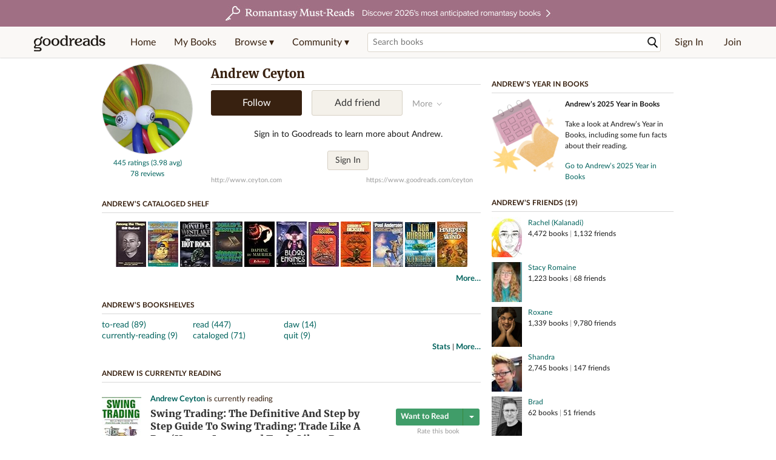

--- FILE ---
content_type: text/html; charset=utf-8
request_url: https://www.goodreads.com/user/show/4103943-andrew-ceyton
body_size: 25053
content:
<!DOCTYPE html>
<html class="desktop withSiteHeaderTopFullImage
">
<head prefix="og: http://ogp.me/ns# fb: http://ogp.me/ns/fb# profile: http://ogp.me/ns/profile#">
  <title>Andrew Ceyton (ceyton) - Rochester, NY (125 books)</title>

<meta content='Andrew Ceyton has 125 books on Goodreads, and is currently reading Swing Trading: The Definitive And Step by Step Guide To Swing Trading: Trade Like A Pr...' name='description'>
<meta content='telephone=no' name='format-detection'>
<link href='https://www.goodreads.com/user/show/4103943-andrew-ceyton' rel='canonical'>
  <meta property="og:title" content="Andrew Ceyton"/>
<meta property="og:type" content="profile"/>
<meta property="og:site_name" content="Goodreads"/>
<meta property="og:description" content="Andrew Ceyton has 125 books on Goodreads, and is currently reading Swing Trading: The Definitive And Step by Step Guide To Swing Trading: Trade Like A Pr..."/>
<meta property="og:image" content="https://images.gr-assets.com/users/1673230748p5/4103943.jpg"/>
<meta property="og:url" content="https://www.goodreads.com/user/show/4103943-andrew-ceyton">
<meta property="profile:first_name" content="Andrew">
  <meta property="profile:last_name" content="Ceyton">
  <meta property="profile:username" content="ceyton">
<meta property="fb:app_id" content="2415071772"/>




    <script type="text/javascript"> var ue_t0=window.ue_t0||+new Date();
 </script>
  <script type="text/javascript">
    var ue_mid = "A1PQBFHBHS6YH1";
    var ue_sn = "www.goodreads.com";
    var ue_furl = "fls-na.amazon.com";
    var ue_sid = "010-2344211-8691060";
    var ue_id = "GHNRZ50N6E41Y6QHVZQZ";

    (function(e){var c=e;var a=c.ue||{};a.main_scope="mainscopecsm";a.q=[];a.t0=c.ue_t0||+new Date();a.d=g;function g(h){return +new Date()-(h?0:a.t0)}function d(h){return function(){a.q.push({n:h,a:arguments,t:a.d()})}}function b(m,l,h,j,i){var k={m:m,f:l,l:h,c:""+j,err:i,fromOnError:1,args:arguments};c.ueLogError(k);return false}b.skipTrace=1;e.onerror=b;function f(){c.uex("ld")}if(e.addEventListener){e.addEventListener("load",f,false)}else{if(e.attachEvent){e.attachEvent("onload",f)}}a.tag=d("tag");a.log=d("log");a.reset=d("rst");c.ue_csm=c;c.ue=a;c.ueLogError=d("err");c.ues=d("ues");c.uet=d("uet");c.uex=d("uex");c.uet("ue")})(window);(function(e,d){var a=e.ue||{};function c(g){if(!g){return}var f=d.head||d.getElementsByTagName("head")[0]||d.documentElement,h=d.createElement("script");h.async="async";h.src=g;f.insertBefore(h,f.firstChild)}function b(){var k=e.ue_cdn||"m.media-amazon.com",g=e.ue_cdns||"m.media-amazon.com",j="/images/G/01/csminstrumentation/",h=e.ue_file||"ue-full-11e51f253e8ad9d145f4ed644b40f692._V1_.js",f,i;if(h.indexOf("NSTRUMENTATION_FIL")>=0){return}if("ue_https" in e){f=e.ue_https}else{f=e.location&&e.location.protocol=="https:"?1:0}i=f?"https://":"http://";i+=f?g:k;i+=j;i+=h;c(i)}if(!e.ue_inline){if(a.loadUEFull){a.loadUEFull()}else{b()}}a.uels=c;e.ue=a})(window,document);

    if (window.ue && window.ue.tag) { window.ue.tag('user:show:signed_out', ue.main_scope);window.ue.tag('user:show:signed_out:desktop', ue.main_scope); }
  </script>

  <!-- * Copied from https://info.analytics.a2z.com/#/docs/data_collection/csa/onboard */ -->
<script>
  //<![CDATA[
    !function(){function n(n,t){var r=i(n);return t&&(r=r("instance",t)),r}var r=[],c=0,i=function(t){return function(){var n=c++;return r.push([t,[].slice.call(arguments,0),n,{time:Date.now()}]),i(n)}};n._s=r,this.csa=n}();
    
    if (window.csa) {
      window.csa("Config", {
        "Application": "GoodreadsMonolith",
        "Events.SushiEndpoint": "https://unagi.amazon.com/1/events/com.amazon.csm.csa.prod",
        "Events.Namespace": "csa",
        "CacheDetection.RequestID": "GHNRZ50N6E41Y6QHVZQZ",
        "ObfuscatedMarketplaceId": "A1PQBFHBHS6YH1"
      });
    
      window.csa("Events")("setEntity", {
        session: { id: "010-2344211-8691060" },
        page: {requestId: "GHNRZ50N6E41Y6QHVZQZ", meaningful: "interactive"}
      });
    }
    
    var e = document.createElement("script"); e.src = "https://m.media-amazon.com/images/I/41mrkPcyPwL.js"; document.head.appendChild(e);
  //]]>
</script>


          <script type="text/javascript">
        if (window.Mobvious === undefined) {
          window.Mobvious = {};
        }
        window.Mobvious.device_type = 'desktop';
        </script>


  
<script src="https://s.gr-assets.com/assets/webfontloader-f0d95107f593df01d332dddc54e598cb.js"></script>
<script>
//<![CDATA[

  WebFont.load({
    classes: false,
    custom: {
      families: ["Lato:n4,n7,i4", "Merriweather:n4,n7,i4"],
      urls: ["https://s.gr-assets.com/assets/gr/fonts-cf24b9fb9a07049b1cf20d385104c1a8.css"]
    }
  });

//]]>
</script>

  <link rel="stylesheet" media="all" href="https://s.gr-assets.com/assets/goodreads-dbae0a4aacf2920f43b7053e28e08b75.css" />

    <link rel="stylesheet" media="screen" href="https://s.gr-assets.com/assets/user/show-61867ee1d94abd31126f83090d3e7ac0.css" />


  <link rel="stylesheet" media="screen" href="https://s.gr-assets.com/assets/common_images-52bf53648cedebbe6988969ad4c628e3.css" />

  <script type="text/javascript">
    window.CKEDITOR_BASEPATH = 'https://s.gr-assets.com/assets/ckeditor/';
  </script>

  <script src="https://s.gr-assets.com/assets/desktop/libraries-c07ee2e4be9ade4a64546b3ec60b523b.js"></script>
  <script src="https://s.gr-assets.com/assets/application-8fecfbed85cd679be5d43c74ec00ed1c.js"></script>

    <script>
  //<![CDATA[
    var gptAdSlots = gptAdSlots || [];
    var googletag = googletag || {};
    googletag.cmd = googletag.cmd || [];
    (function() {
      var gads = document.createElement("script");
      gads.async = true;
      gads.type = "text/javascript";
      var useSSL = "https:" == document.location.protocol;
      gads.src = (useSSL ? "https:" : "http:") +
      "//securepubads.g.doubleclick.net/tag/js/gpt.js";
      var node = document.getElementsByTagName("script")[0];
      node.parentNode.insertBefore(gads, node);
    })();
    // page settings
  //]]>
</script>
<script>
  //<![CDATA[
    googletag.cmd.push(function() {
      googletag.pubads().setTargeting("sid", "osid.88e29cb06aab0413787d0cef4ce5bf8f");
    googletag.pubads().setTargeting("grsession", "osid.88e29cb06aab0413787d0cef4ce5bf8f");
    googletag.pubads().setTargeting("surface", "desktop");
    googletag.pubads().setTargeting("signedin", "false");
    googletag.pubads().setTargeting("gr_author", "false");
    googletag.pubads().setTargeting("author", []);
    googletag.pubads().setTargeting("shelf", ["toread","currentlyreading","read","cataloged","daw","quit"]);
    googletag.pubads().setTargeting("tags", ["2","3","422882","535837","139086","10177"]);
    googletag.pubads().setTargeting("gtargeting", "1");
    googletag.pubads().setTargeting("resource", "user_4103943");
      googletag.pubads().enableAsyncRendering();
      googletag.pubads().enableSingleRequest();
      googletag.pubads().collapseEmptyDivs(true);
      googletag.pubads().disableInitialLoad();
      googletag.enableServices();
    });
  //]]>
</script>
<script>
  //<![CDATA[
    ! function(a9, a, p, s, t, A, g) {
      if (a[a9]) return;
    
      function q(c, r) {
        a[a9]._Q.push([c, r])
      }
      a[a9] = {
      init: function() {
        q("i", arguments)
      },
      fetchBids: function() {
        q("f", arguments)
      },
      setDisplayBids: function() {},
        _Q: []
      };
      A = p.createElement(s);
      A.async = !0;
      A.src = t;
      g = p.getElementsByTagName(s)[0];
      g.parentNode.insertBefore(A, g)
    }("apstag", window, document, "script", "//c.amazon-adsystem.com/aax2/apstag.js");
    
    apstag.init({
      pubID: '3211', adServer: 'googletag', bidTimeout: 4e3, deals: true, params: { aps_privacy: '1YN' }
    });
  //]]>
</script>



  <meta name="csrf-param" content="authenticity_token" />
<meta name="csrf-token" content="A9XMUGEtcREtHQPEINeN7T6cdzIoigujdv6mR0p3nG+3xqgMlvTihDpJgkb0Z9+oEDjgptDBWRlmbMUHRTWOlQ==" />

  <meta name="request-id" content="GHNRZ50N6E41Y6QHVZQZ" />

    <script src="https://s.gr-assets.com/assets/react_client_side/external_dependencies-ebf499aa1f.js" defer="defer"></script>
<script src="https://s.gr-assets.com/assets/react_client_side/site_header-30df57490b.js" defer="defer"></script>
<script src="https://s.gr-assets.com/assets/react_client_side/custom_react_ujs-b1220d5e0a4820e90b905c302fc5cb52.js" defer="defer"></script>


  <script>
  //<![CDATA[
    $grfb.init.done(function() {
      if (this.auth.status === "not_authorized") {
        // logged into Facebook user but not a GR app user; show FB button
        $j("#generalRegPrompt").hide();
      } else {
        $j("#facebookRegPrompt").hide();
      }
      $j("#connectPrompt").show();
    });
  //]]>
</script>


  <link rel="alternate" type="application/atom+xml" title="Bookshelves" href="https://www.goodreads.com/review/list_rss/4103943" />
  <link rel="alternate" type="application/atom+xml" title="Andrew's Updates" href="https://www.goodreads.com/user/updates_rss/4103943" />
    <link rel="alternate" type="application/rss+xml" title="Andrew’s Updates" href="https://www.goodreads.com/user/updates_rss/4103943?v=as" />


  <link rel="search" type="application/opensearchdescription+xml" href="/opensearch.xml" title="Goodreads">

    <meta name="description" content="Andrew Ceyton has 125 books on Goodreads, and is currently reading Swing Trading: The Definitive And Step by Step Guide To Swing Trading: Trade Like A Pr...">


  <meta content='summary' name='twitter:card'>
<meta content='@goodreads' name='twitter:site'>
<meta content='Andrew Ceyton (ceyton) - Rochester, NY (125 books)' name='twitter:title'>
<meta content='Andrew Ceyton has 125 books on Goodreads, and is currently reading Swing Trading: The Definitive And Step by Step Guide To Swing Trading: Trade Like A Pr...' name='twitter:description'>


  <meta name="verify-v1" content="cEf8XOH0pulh1aYQeZ1gkXHsQ3dMPSyIGGYqmF53690=">
  <meta name="google-site-verification" content="PfFjeZ9OK1RrUrKlmAPn_iZJ_vgHaZO1YQ-QlG2VsJs" />
  <meta name="apple-itunes-app" content="app-id=355833469">
</head>


<body class="">
<div data-react-class="ReactComponents.StoresInitializer" data-react-props="{}"><noscript data-reactid=".25uig77b9me" data-react-checksum="-1316548351"></noscript></div>

<script src="https://s.gr-assets.com/assets/fb_dep_form-e2e4a0d9dc062011458143c32b2d789b.js"></script>

<div class="content" id="bodycontainer" style="">
    <script>
  //<![CDATA[
    var initializeGrfb = function() {
      $grfb.initialize({
        appId: "2415071772"
      });
    };
    if (typeof $grfb !== "undefined") {
      initializeGrfb();
    } else {
      window.addEventListener("DOMContentLoaded", function() {
        if (typeof $grfb !== "undefined") {
          initializeGrfb();
        }
      });
    }
  //]]>
</script>

<script>
  //<![CDATA[
    function loadScript(url, callback) {
      var script = document.createElement("script");
      script.type = "text/javascript";
    
      if (script.readyState) {  //Internet Explorer
          script.onreadystatechange = function() {
            if (script.readyState == "loaded" ||
                    script.readyState == "complete") {
              script.onreadystatechange = null;
              callback();
            }
          };
      } else {  //Other browsers
        script.onload = function() {
          callback();
        };
      }
    
      script.src = url;
      document.getElementsByTagName("head")[0].appendChild(script);
    }
    
    function initAppleId() {
      AppleID.auth.init({
        clientId : 'com.goodreads.app', 
        scope : 'name email',
        redirectURI: 'https://www.goodreads.com/apple_users/sign_in_with_apple_web',
        state: 'apple_oauth_state_d75211f5-65a3-4134-9d24-20aa0c95ecd8'
      });
    }
    
    var initializeSiwa = function() {
      var APPLE_SIGN_IN_JS_URL =  "https://appleid.cdn-apple.com/appleauth/static/jsapi/appleid/1/en_US/appleid.auth.js"
      loadScript(APPLE_SIGN_IN_JS_URL, initAppleId);
    };
    if (typeof AppleID !== "undefined") {
      initAppleId();
    } else {
      initializeSiwa();
    }
  //]]>
</script>

<div class='siteHeader'>
<div data-react-class="ReactComponents.HeaderStoreConnector" data-react-props="{&quot;myBooksUrl&quot;:&quot;/review/list?ref=nav_mybooks&quot;,&quot;browseUrl&quot;:&quot;/book?ref=nav_brws&quot;,&quot;recommendationsUrl&quot;:&quot;/recommendations?ref=nav_brws_recs&quot;,&quot;choiceAwardsUrl&quot;:&quot;/choiceawards?ref=nav_brws_gca&quot;,&quot;genresIndexUrl&quot;:&quot;/genres?ref=nav_brws_genres&quot;,&quot;giveawayUrl&quot;:&quot;/giveaway?ref=nav_brws_giveaways&quot;,&quot;exploreUrl&quot;:&quot;/book?ref=nav_brws_explore&quot;,&quot;homeUrl&quot;:&quot;/?ref=nav_home&quot;,&quot;listUrl&quot;:&quot;/list?ref=nav_brws_lists&quot;,&quot;newsUrl&quot;:&quot;/news?ref=nav_brws_news&quot;,&quot;communityUrl&quot;:&quot;/group?ref=nav_comm&quot;,&quot;groupsUrl&quot;:&quot;/group?ref=nav_comm_groups&quot;,&quot;quotesUrl&quot;:&quot;/quotes?ref=nav_comm_quotes&quot;,&quot;featuredAskAuthorUrl&quot;:&quot;/ask_the_author?ref=nav_comm_askauthor&quot;,&quot;autocompleteUrl&quot;:&quot;/book/auto_complete&quot;,&quot;defaultLogoActionUrl&quot;:&quot;/&quot;,&quot;topFullImage&quot;:{&quot;clickthroughUrl&quot;:&quot;https://www.goodreads.com/blog/show/3052?ref=topromantasy_eb&quot;,&quot;altText&quot;:&quot;&quot;,&quot;backgroundColor&quot;:&quot;#A16F83&quot;,&quot;xs&quot;:{&quot;1x&quot;:&quot;https://i.gr-assets.com/images/S/compressed.photo.goodreads.com/siteheaderbannerimages/1768936408i/647.jpg&quot;,&quot;2x&quot;:&quot;https://i.gr-assets.com/images/S/compressed.photo.goodreads.com/siteheaderbannerimages/1768936413i/648.jpg&quot;},&quot;md&quot;:{&quot;1x&quot;:&quot;https://i.gr-assets.com/images/S/compressed.photo.goodreads.com/siteheaderbannerimages/1768936398i/645.jpg&quot;,&quot;2x&quot;:&quot;https://i.gr-assets.com/images/S/compressed.photo.goodreads.com/siteheaderbannerimages/1768936403i/646.jpg&quot;}},&quot;logo&quot;:{&quot;clickthroughUrl&quot;:&quot;/&quot;,&quot;altText&quot;:&quot;Goodreads Home&quot;},&quot;searchPath&quot;:&quot;/search&quot;,&quot;newReleasesUrl&quot;:&quot;/book/popular_by_date/2026/1?ref=nav_brws_newrels&quot;,&quot;signInUrl&quot;:&quot;/user/sign_in&quot;,&quot;signUpUrl&quot;:&quot;/user/sign_up&quot;,&quot;signInWithReturnUrl&quot;:true,&quot;deployServices&quot;:[],&quot;defaultLogoAltText&quot;:&quot;Goodreads Home&quot;,&quot;mobviousDeviceType&quot;:&quot;desktop&quot;}"><header data-reactid=".r3higmcbky" data-react-checksum="792400512"><div class="siteHeader__topFullImageContainer" style="background-color:#A16F83;" data-reactid=".r3higmcbky.0"><a class="siteHeader__topFullImageLink" href="https://www.goodreads.com/blog/show/3052?ref=topromantasy_eb" data-reactid=".r3higmcbky.0.0"><picture data-reactid=".r3higmcbky.0.0.0"><source media="(min-width: 768px)" srcset="https://i.gr-assets.com/images/S/compressed.photo.goodreads.com/siteheaderbannerimages/1768936398i/645.jpg 1x, https://i.gr-assets.com/images/S/compressed.photo.goodreads.com/siteheaderbannerimages/1768936403i/646.jpg 2x" data-reactid=".r3higmcbky.0.0.0.0"/><img alt="" class="siteHeader__topFullImage" src="https://i.gr-assets.com/images/S/compressed.photo.goodreads.com/siteheaderbannerimages/1768936408i/647.jpg" srcset="https://i.gr-assets.com/images/S/compressed.photo.goodreads.com/siteheaderbannerimages/1768936413i/648.jpg 2x" data-reactid=".r3higmcbky.0.0.0.1"/></picture></a></div><div class="siteHeader__topLine gr-box gr-box--withShadow" data-reactid=".r3higmcbky.1"><div class="siteHeader__contents" data-reactid=".r3higmcbky.1.0"><div class="siteHeader__topLevelItem siteHeader__topLevelItem--searchIcon" data-reactid=".r3higmcbky.1.0.0"><button class="siteHeader__searchIcon gr-iconButton" aria-label="Toggle search" type="button" data-ux-click="true" data-reactid=".r3higmcbky.1.0.0.0"></button></div><a href="/" class="siteHeader__logo" aria-label="Goodreads Home" title="Goodreads Home" data-reactid=".r3higmcbky.1.0.1"></a><nav class="siteHeader__primaryNavInline" data-reactid=".r3higmcbky.1.0.2"><ul role="menu" class="siteHeader__menuList" data-reactid=".r3higmcbky.1.0.2.0"><li class="siteHeader__topLevelItem siteHeader__topLevelItem--home" data-reactid=".r3higmcbky.1.0.2.0.0"><a href="/?ref=nav_home" class="siteHeader__topLevelLink" data-reactid=".r3higmcbky.1.0.2.0.0.0">Home</a></li><li class="siteHeader__topLevelItem" data-reactid=".r3higmcbky.1.0.2.0.1"><a href="/review/list?ref=nav_mybooks" class="siteHeader__topLevelLink" data-reactid=".r3higmcbky.1.0.2.0.1.0">My Books</a></li><li class="siteHeader__topLevelItem" data-reactid=".r3higmcbky.1.0.2.0.2"><div class="primaryNavMenu primaryNavMenu--siteHeaderBrowseMenu ignore-react-onclickoutside" data-reactid=".r3higmcbky.1.0.2.0.2.0"><a class="primaryNavMenu__trigger primaryNavMenu__trigger--siteHeaderBrowseMenu" href="/book?ref=nav_brws" role="button" aria-haspopup="true" aria-expanded="false" data-ux-click="true" data-reactid=".r3higmcbky.1.0.2.0.2.0.0"><span data-reactid=".r3higmcbky.1.0.2.0.2.0.0.0">Browse ▾</span></a><div class="primaryNavMenu__menu gr-box gr-box--withShadowLarge wide" role="menu" data-reactid=".r3higmcbky.1.0.2.0.2.0.1"><div class="siteHeader__browseMenuDropdown" data-reactid=".r3higmcbky.1.0.2.0.2.0.1.0"><ul class="siteHeader__subNav" data-reactid=".r3higmcbky.1.0.2.0.2.0.1.0.0"><li role="menuitem Recommendations" class="menuLink" aria-label="Recommendations" data-reactid=".r3higmcbky.1.0.2.0.2.0.1.0.0.0"><a href="/recommendations?ref=nav_brws_recs" class="siteHeader__subNavLink" data-reactid=".r3higmcbky.1.0.2.0.2.0.1.0.0.0.0">Recommendations</a></li><li role="menuitem Choice Awards" class="menuLink" aria-label="Choice Awards" data-reactid=".r3higmcbky.1.0.2.0.2.0.1.0.0.1"><a href="/choiceawards?ref=nav_brws_gca" class="siteHeader__subNavLink" data-reactid=".r3higmcbky.1.0.2.0.2.0.1.0.0.1.0">Choice Awards</a></li><li role="menuitem Genres" class="menuLink" aria-label="Genres" data-reactid=".r3higmcbky.1.0.2.0.2.0.1.0.0.2"><a href="/genres?ref=nav_brws_genres" class="siteHeader__subNavLink siteHeader__subNavLink--genresIndex" data-reactid=".r3higmcbky.1.0.2.0.2.0.1.0.0.2.0">Genres</a></li><li role="menuitem Giveaways" class="menuLink" aria-label="Giveaways" data-reactid=".r3higmcbky.1.0.2.0.2.0.1.0.0.3"><a href="/giveaway?ref=nav_brws_giveaways" class="siteHeader__subNavLink" data-reactid=".r3higmcbky.1.0.2.0.2.0.1.0.0.3.0">Giveaways</a></li><li role="menuitem New Releases" class="menuLink" aria-label="New Releases" data-reactid=".r3higmcbky.1.0.2.0.2.0.1.0.0.4"><a href="/book/popular_by_date/2026/1?ref=nav_brws_newrels" class="siteHeader__subNavLink" data-reactid=".r3higmcbky.1.0.2.0.2.0.1.0.0.4.0">New Releases</a></li><li role="menuitem Lists" class="menuLink" aria-label="Lists" data-reactid=".r3higmcbky.1.0.2.0.2.0.1.0.0.5"><a href="/list?ref=nav_brws_lists" class="siteHeader__subNavLink" data-reactid=".r3higmcbky.1.0.2.0.2.0.1.0.0.5.0">Lists</a></li><li role="menuitem Explore" class="menuLink" aria-label="Explore" data-reactid=".r3higmcbky.1.0.2.0.2.0.1.0.0.6"><a href="/book?ref=nav_brws_explore" class="siteHeader__subNavLink" data-reactid=".r3higmcbky.1.0.2.0.2.0.1.0.0.6.0">Explore</a></li><li role="menuitem News &amp; Interviews" class="menuLink" aria-label="News &amp; Interviews" data-reactid=".r3higmcbky.1.0.2.0.2.0.1.0.0.7"><a href="/news?ref=nav_brws_news" class="siteHeader__subNavLink" data-reactid=".r3higmcbky.1.0.2.0.2.0.1.0.0.7.0">News &amp; Interviews</a></li></ul><div class="siteHeader__spotlight siteHeader__spotlight--withoutSubMenu" data-reactid=".r3higmcbky.1.0.2.0.2.0.1.0.1"><div class="genreListContainer" data-reactid=".r3higmcbky.1.0.2.0.2.0.1.0.1.0"><div class="siteHeader__heading siteHeader__title" data-reactid=".r3higmcbky.1.0.2.0.2.0.1.0.1.0.0">Genres</div><ul class="genreList" data-reactid=".r3higmcbky.1.0.2.0.2.0.1.0.1.0.1:$genreList0"><li role="menuitem" class="genreList__genre" data-reactid=".r3higmcbky.1.0.2.0.2.0.1.0.1.0.1:$genreList0.0:$Art"><a href="/genres/art" class="genreList__genreLink gr-hyperlink gr-hyperlink--naked" data-reactid=".r3higmcbky.1.0.2.0.2.0.1.0.1.0.1:$genreList0.0:$Art.0">Art</a></li><li role="menuitem" class="genreList__genre" data-reactid=".r3higmcbky.1.0.2.0.2.0.1.0.1.0.1:$genreList0.0:$Biography"><a href="/genres/biography" class="genreList__genreLink gr-hyperlink gr-hyperlink--naked" data-reactid=".r3higmcbky.1.0.2.0.2.0.1.0.1.0.1:$genreList0.0:$Biography.0">Biography</a></li><li role="menuitem" class="genreList__genre" data-reactid=".r3higmcbky.1.0.2.0.2.0.1.0.1.0.1:$genreList0.0:$Business"><a href="/genres/business" class="genreList__genreLink gr-hyperlink gr-hyperlink--naked" data-reactid=".r3higmcbky.1.0.2.0.2.0.1.0.1.0.1:$genreList0.0:$Business.0">Business</a></li><li role="menuitem" class="genreList__genre" data-reactid=".r3higmcbky.1.0.2.0.2.0.1.0.1.0.1:$genreList0.0:$Children&#x27;s"><a href="/genres/children-s" class="genreList__genreLink gr-hyperlink gr-hyperlink--naked" data-reactid=".r3higmcbky.1.0.2.0.2.0.1.0.1.0.1:$genreList0.0:$Children&#x27;s.0">Children&#x27;s</a></li><li role="menuitem" class="genreList__genre" data-reactid=".r3higmcbky.1.0.2.0.2.0.1.0.1.0.1:$genreList0.0:$Christian"><a href="/genres/christian" class="genreList__genreLink gr-hyperlink gr-hyperlink--naked" data-reactid=".r3higmcbky.1.0.2.0.2.0.1.0.1.0.1:$genreList0.0:$Christian.0">Christian</a></li><li role="menuitem" class="genreList__genre" data-reactid=".r3higmcbky.1.0.2.0.2.0.1.0.1.0.1:$genreList0.0:$Classics"><a href="/genres/classics" class="genreList__genreLink gr-hyperlink gr-hyperlink--naked" data-reactid=".r3higmcbky.1.0.2.0.2.0.1.0.1.0.1:$genreList0.0:$Classics.0">Classics</a></li><li role="menuitem" class="genreList__genre" data-reactid=".r3higmcbky.1.0.2.0.2.0.1.0.1.0.1:$genreList0.0:$Comics"><a href="/genres/comics" class="genreList__genreLink gr-hyperlink gr-hyperlink--naked" data-reactid=".r3higmcbky.1.0.2.0.2.0.1.0.1.0.1:$genreList0.0:$Comics.0">Comics</a></li><li role="menuitem" class="genreList__genre" data-reactid=".r3higmcbky.1.0.2.0.2.0.1.0.1.0.1:$genreList0.0:$Cookbooks"><a href="/genres/cookbooks" class="genreList__genreLink gr-hyperlink gr-hyperlink--naked" data-reactid=".r3higmcbky.1.0.2.0.2.0.1.0.1.0.1:$genreList0.0:$Cookbooks.0">Cookbooks</a></li><li role="menuitem" class="genreList__genre" data-reactid=".r3higmcbky.1.0.2.0.2.0.1.0.1.0.1:$genreList0.0:$Ebooks"><a href="/genres/ebooks" class="genreList__genreLink gr-hyperlink gr-hyperlink--naked" data-reactid=".r3higmcbky.1.0.2.0.2.0.1.0.1.0.1:$genreList0.0:$Ebooks.0">Ebooks</a></li><li role="menuitem" class="genreList__genre" data-reactid=".r3higmcbky.1.0.2.0.2.0.1.0.1.0.1:$genreList0.0:$Fantasy"><a href="/genres/fantasy" class="genreList__genreLink gr-hyperlink gr-hyperlink--naked" data-reactid=".r3higmcbky.1.0.2.0.2.0.1.0.1.0.1:$genreList0.0:$Fantasy.0">Fantasy</a></li></ul><ul class="genreList" data-reactid=".r3higmcbky.1.0.2.0.2.0.1.0.1.0.1:$genreList1"><li role="menuitem" class="genreList__genre" data-reactid=".r3higmcbky.1.0.2.0.2.0.1.0.1.0.1:$genreList1.0:$Fiction"><a href="/genres/fiction" class="genreList__genreLink gr-hyperlink gr-hyperlink--naked" data-reactid=".r3higmcbky.1.0.2.0.2.0.1.0.1.0.1:$genreList1.0:$Fiction.0">Fiction</a></li><li role="menuitem" class="genreList__genre" data-reactid=".r3higmcbky.1.0.2.0.2.0.1.0.1.0.1:$genreList1.0:$Graphic Novels"><a href="/genres/graphic-novels" class="genreList__genreLink gr-hyperlink gr-hyperlink--naked" data-reactid=".r3higmcbky.1.0.2.0.2.0.1.0.1.0.1:$genreList1.0:$Graphic Novels.0">Graphic Novels</a></li><li role="menuitem" class="genreList__genre" data-reactid=".r3higmcbky.1.0.2.0.2.0.1.0.1.0.1:$genreList1.0:$Historical Fiction"><a href="/genres/historical-fiction" class="genreList__genreLink gr-hyperlink gr-hyperlink--naked" data-reactid=".r3higmcbky.1.0.2.0.2.0.1.0.1.0.1:$genreList1.0:$Historical Fiction.0">Historical Fiction</a></li><li role="menuitem" class="genreList__genre" data-reactid=".r3higmcbky.1.0.2.0.2.0.1.0.1.0.1:$genreList1.0:$History"><a href="/genres/history" class="genreList__genreLink gr-hyperlink gr-hyperlink--naked" data-reactid=".r3higmcbky.1.0.2.0.2.0.1.0.1.0.1:$genreList1.0:$History.0">History</a></li><li role="menuitem" class="genreList__genre" data-reactid=".r3higmcbky.1.0.2.0.2.0.1.0.1.0.1:$genreList1.0:$Horror"><a href="/genres/horror" class="genreList__genreLink gr-hyperlink gr-hyperlink--naked" data-reactid=".r3higmcbky.1.0.2.0.2.0.1.0.1.0.1:$genreList1.0:$Horror.0">Horror</a></li><li role="menuitem" class="genreList__genre" data-reactid=".r3higmcbky.1.0.2.0.2.0.1.0.1.0.1:$genreList1.0:$Memoir"><a href="/genres/memoir" class="genreList__genreLink gr-hyperlink gr-hyperlink--naked" data-reactid=".r3higmcbky.1.0.2.0.2.0.1.0.1.0.1:$genreList1.0:$Memoir.0">Memoir</a></li><li role="menuitem" class="genreList__genre" data-reactid=".r3higmcbky.1.0.2.0.2.0.1.0.1.0.1:$genreList1.0:$Music"><a href="/genres/music" class="genreList__genreLink gr-hyperlink gr-hyperlink--naked" data-reactid=".r3higmcbky.1.0.2.0.2.0.1.0.1.0.1:$genreList1.0:$Music.0">Music</a></li><li role="menuitem" class="genreList__genre" data-reactid=".r3higmcbky.1.0.2.0.2.0.1.0.1.0.1:$genreList1.0:$Mystery"><a href="/genres/mystery" class="genreList__genreLink gr-hyperlink gr-hyperlink--naked" data-reactid=".r3higmcbky.1.0.2.0.2.0.1.0.1.0.1:$genreList1.0:$Mystery.0">Mystery</a></li><li role="menuitem" class="genreList__genre" data-reactid=".r3higmcbky.1.0.2.0.2.0.1.0.1.0.1:$genreList1.0:$Nonfiction"><a href="/genres/non-fiction" class="genreList__genreLink gr-hyperlink gr-hyperlink--naked" data-reactid=".r3higmcbky.1.0.2.0.2.0.1.0.1.0.1:$genreList1.0:$Nonfiction.0">Nonfiction</a></li><li role="menuitem" class="genreList__genre" data-reactid=".r3higmcbky.1.0.2.0.2.0.1.0.1.0.1:$genreList1.0:$Poetry"><a href="/genres/poetry" class="genreList__genreLink gr-hyperlink gr-hyperlink--naked" data-reactid=".r3higmcbky.1.0.2.0.2.0.1.0.1.0.1:$genreList1.0:$Poetry.0">Poetry</a></li></ul><ul class="genreList" data-reactid=".r3higmcbky.1.0.2.0.2.0.1.0.1.0.1:$genreList2"><li role="menuitem" class="genreList__genre" data-reactid=".r3higmcbky.1.0.2.0.2.0.1.0.1.0.1:$genreList2.0:$Psychology"><a href="/genres/psychology" class="genreList__genreLink gr-hyperlink gr-hyperlink--naked" data-reactid=".r3higmcbky.1.0.2.0.2.0.1.0.1.0.1:$genreList2.0:$Psychology.0">Psychology</a></li><li role="menuitem" class="genreList__genre" data-reactid=".r3higmcbky.1.0.2.0.2.0.1.0.1.0.1:$genreList2.0:$Romance"><a href="/genres/romance" class="genreList__genreLink gr-hyperlink gr-hyperlink--naked" data-reactid=".r3higmcbky.1.0.2.0.2.0.1.0.1.0.1:$genreList2.0:$Romance.0">Romance</a></li><li role="menuitem" class="genreList__genre" data-reactid=".r3higmcbky.1.0.2.0.2.0.1.0.1.0.1:$genreList2.0:$Science"><a href="/genres/science" class="genreList__genreLink gr-hyperlink gr-hyperlink--naked" data-reactid=".r3higmcbky.1.0.2.0.2.0.1.0.1.0.1:$genreList2.0:$Science.0">Science</a></li><li role="menuitem" class="genreList__genre" data-reactid=".r3higmcbky.1.0.2.0.2.0.1.0.1.0.1:$genreList2.0:$Science Fiction"><a href="/genres/science-fiction" class="genreList__genreLink gr-hyperlink gr-hyperlink--naked" data-reactid=".r3higmcbky.1.0.2.0.2.0.1.0.1.0.1:$genreList2.0:$Science Fiction.0">Science Fiction</a></li><li role="menuitem" class="genreList__genre" data-reactid=".r3higmcbky.1.0.2.0.2.0.1.0.1.0.1:$genreList2.0:$Self Help"><a href="/genres/self-help" class="genreList__genreLink gr-hyperlink gr-hyperlink--naked" data-reactid=".r3higmcbky.1.0.2.0.2.0.1.0.1.0.1:$genreList2.0:$Self Help.0">Self Help</a></li><li role="menuitem" class="genreList__genre" data-reactid=".r3higmcbky.1.0.2.0.2.0.1.0.1.0.1:$genreList2.0:$Sports"><a href="/genres/sports" class="genreList__genreLink gr-hyperlink gr-hyperlink--naked" data-reactid=".r3higmcbky.1.0.2.0.2.0.1.0.1.0.1:$genreList2.0:$Sports.0">Sports</a></li><li role="menuitem" class="genreList__genre" data-reactid=".r3higmcbky.1.0.2.0.2.0.1.0.1.0.1:$genreList2.0:$Thriller"><a href="/genres/thriller" class="genreList__genreLink gr-hyperlink gr-hyperlink--naked" data-reactid=".r3higmcbky.1.0.2.0.2.0.1.0.1.0.1:$genreList2.0:$Thriller.0">Thriller</a></li><li role="menuitem" class="genreList__genre" data-reactid=".r3higmcbky.1.0.2.0.2.0.1.0.1.0.1:$genreList2.0:$Travel"><a href="/genres/travel" class="genreList__genreLink gr-hyperlink gr-hyperlink--naked" data-reactid=".r3higmcbky.1.0.2.0.2.0.1.0.1.0.1:$genreList2.0:$Travel.0">Travel</a></li><li role="menuitem" class="genreList__genre" data-reactid=".r3higmcbky.1.0.2.0.2.0.1.0.1.0.1:$genreList2.0:$Young Adult"><a href="/genres/young-adult" class="genreList__genreLink gr-hyperlink gr-hyperlink--naked" data-reactid=".r3higmcbky.1.0.2.0.2.0.1.0.1.0.1:$genreList2.0:$Young Adult.0">Young Adult</a></li><li role="menuitem" class="genreList__genre" data-reactid=".r3higmcbky.1.0.2.0.2.0.1.0.1.0.1:$genreList2.1"><a href="/genres" class="genreList__genreLink gr-hyperlink gr-hyperlink--naked" data-reactid=".r3higmcbky.1.0.2.0.2.0.1.0.1.0.1:$genreList2.1.0">More Genres</a></li></ul></div></div></div></div></div></li><li class="siteHeader__topLevelItem siteHeader__topLevelItem--community" data-reactid=".r3higmcbky.1.0.2.0.3"><div class="primaryNavMenu ignore-react-onclickoutside" data-reactid=".r3higmcbky.1.0.2.0.3.0"><a class="primaryNavMenu__trigger" href="/group?ref=nav_comm" role="button" aria-haspopup="true" aria-expanded="false" data-ux-click="true" data-reactid=".r3higmcbky.1.0.2.0.3.0.0"><span data-reactid=".r3higmcbky.1.0.2.0.3.0.0.0">Community ▾</span></a><div class="primaryNavMenu__menu gr-box gr-box--withShadowLarge" role="menu" data-reactid=".r3higmcbky.1.0.2.0.3.0.1"><ul class="siteHeader__subNav" data-reactid=".r3higmcbky.1.0.2.0.3.0.1.0"><li role="menuitem Groups" class="menuLink" aria-label="Groups" data-reactid=".r3higmcbky.1.0.2.0.3.0.1.0.0"><a href="/group?ref=nav_comm_groups" class="siteHeader__subNavLink" data-reactid=".r3higmcbky.1.0.2.0.3.0.1.0.0.0">Groups</a></li><li role="menuitem Quotes" class="menuLink" aria-label="Quotes" data-reactid=".r3higmcbky.1.0.2.0.3.0.1.0.2"><a href="/quotes?ref=nav_comm_quotes" class="siteHeader__subNavLink" data-reactid=".r3higmcbky.1.0.2.0.3.0.1.0.2.0">Quotes</a></li><li role="menuitem Ask the Author" class="menuLink" aria-label="Ask the Author" data-reactid=".r3higmcbky.1.0.2.0.3.0.1.0.3"><a href="/ask_the_author?ref=nav_comm_askauthor" class="siteHeader__subNavLink" data-reactid=".r3higmcbky.1.0.2.0.3.0.1.0.3.0">Ask the Author</a></li></ul></div></div></li></ul></nav><div accept-charset="UTF-8" class="searchBox searchBox--navbar" data-reactid=".r3higmcbky.1.0.3"><form autocomplete="off" action="/search" class="searchBox__form" role="search" aria-label="Search for books to add to your shelves" data-reactid=".r3higmcbky.1.0.3.0"><input class="searchBox__input searchBox__input--navbar" autocomplete="off" name="q" type="text" placeholder="Search books" aria-label="Search books" aria-controls="searchResults" data-reactid=".r3higmcbky.1.0.3.0.0"/><input type="hidden" name="qid" value="" data-reactid=".r3higmcbky.1.0.3.0.1"/><button type="submit" class="searchBox__icon--magnifyingGlass gr-iconButton searchBox__icon searchBox__icon--navbar" aria-label="Search" data-reactid=".r3higmcbky.1.0.3.0.2"></button></form></div><ul class="siteHeader__personal" data-reactid=".r3higmcbky.1.0.4"><li class="siteHeader__topLevelItem siteHeader__topLevelItem--signedOut" data-reactid=".r3higmcbky.1.0.4.0"><a href="/user/sign_in?returnurl=undefined" rel="nofollow" class="siteHeader__topLevelLink" data-reactid=".r3higmcbky.1.0.4.0.0">Sign In</a></li><li class="siteHeader__topLevelItem siteHeader__topLevelItem--signedOut" data-reactid=".r3higmcbky.1.0.4.1"><a href="/user/sign_up" rel="nofollow" class="siteHeader__topLevelLink" data-reactid=".r3higmcbky.1.0.4.1.0">Join</a></li></ul><div class="siteHeader__topLevelItem siteHeader__topLevelItem--signUp" data-reactid=".r3higmcbky.1.0.5"><a href="/user/sign_up" class="gr-button gr-button--dark" rel="nofollow" data-reactid=".r3higmcbky.1.0.5.0">Sign up</a></div><div class="modal modal--overlay modal--drawer" tabindex="0" data-reactid=".r3higmcbky.1.0.7"><div data-reactid=".r3higmcbky.1.0.7.0"><div class="modal__close" data-reactid=".r3higmcbky.1.0.7.0.0"><button type="button" class="gr-iconButton" data-reactid=".r3higmcbky.1.0.7.0.0.0"><img alt="Dismiss" src="//s.gr-assets.com/assets/gr/icons/icon_close_white-dbf4152deeef5bd3915d5d12210bf05f.svg" data-reactid=".r3higmcbky.1.0.7.0.0.0.0"/></button></div><div class="modal__content" data-reactid=".r3higmcbky.1.0.7.0.1"><div class="personalNavDrawer" data-reactid=".r3higmcbky.1.0.7.0.1.0"><div class="personalNavDrawer__personalNavContainer" data-reactid=".r3higmcbky.1.0.7.0.1.0.0"><noscript data-reactid=".r3higmcbky.1.0.7.0.1.0.0.0"></noscript></div><div class="personalNavDrawer__profileAndLinksContainer" data-reactid=".r3higmcbky.1.0.7.0.1.0.1"><div class="personalNavDrawer__profileContainer gr-mediaFlexbox gr-mediaFlexbox--alignItemsCenter" data-reactid=".r3higmcbky.1.0.7.0.1.0.1.0"><div class="gr-mediaFlexbox__media" data-reactid=".r3higmcbky.1.0.7.0.1.0.1.0.0"><img class="circularIcon circularIcon--large circularIcon--border" data-reactid=".r3higmcbky.1.0.7.0.1.0.1.0.0.0"/></div><div class="gr-mediaFlexbox__desc" data-reactid=".r3higmcbky.1.0.7.0.1.0.1.0.1"><a class="gr-hyperlink gr-hyperlink--bold" data-reactid=".r3higmcbky.1.0.7.0.1.0.1.0.1.0"></a><div class="u-displayBlock" data-reactid=".r3higmcbky.1.0.7.0.1.0.1.0.1.1"><a class="gr-hyperlink gr-hyperlink--naked" data-reactid=".r3higmcbky.1.0.7.0.1.0.1.0.1.1.0">View profile</a></div></div></div><div class="personalNavDrawer__profileMenuContainer" data-reactid=".r3higmcbky.1.0.7.0.1.0.1.1"><ul data-reactid=".r3higmcbky.1.0.7.0.1.0.1.1.0"><li role="menuitem Profile" class="menuLink" aria-label="Profile" data-reactid=".r3higmcbky.1.0.7.0.1.0.1.1.0.0"><span data-reactid=".r3higmcbky.1.0.7.0.1.0.1.1.0.0.0"><a class="siteHeader__subNavLink" data-reactid=".r3higmcbky.1.0.7.0.1.0.1.1.0.0.0.0">Profile</a></span></li><li role="menuitem Friends" class="menuLink" aria-label="Friends" data-reactid=".r3higmcbky.1.0.7.0.1.0.1.1.0.3"><a class="siteHeader__subNavLink" data-reactid=".r3higmcbky.1.0.7.0.1.0.1.1.0.3.0">Friends</a></li><li role="menuitem Groups" class="menuLink" aria-label="Groups" data-reactid=".r3higmcbky.1.0.7.0.1.0.1.1.0.4"><span data-reactid=".r3higmcbky.1.0.7.0.1.0.1.1.0.4.0"><a class="siteHeader__subNavLink" data-reactid=".r3higmcbky.1.0.7.0.1.0.1.1.0.4.0.0"><span data-reactid=".r3higmcbky.1.0.7.0.1.0.1.1.0.4.0.0.0">Groups</span></a></span></li><li role="menuitem Discussions" class="menuLink" aria-label="Discussions" data-reactid=".r3higmcbky.1.0.7.0.1.0.1.1.0.5"><a class="siteHeader__subNavLink" data-reactid=".r3higmcbky.1.0.7.0.1.0.1.1.0.5.0">Discussions</a></li><li role="menuitem Comments" class="menuLink" aria-label="Comments" data-reactid=".r3higmcbky.1.0.7.0.1.0.1.1.0.6"><a class="siteHeader__subNavLink" data-reactid=".r3higmcbky.1.0.7.0.1.0.1.1.0.6.0">Comments</a></li><li role="menuitem Reading Challenge" class="menuLink" aria-label="Reading Challenge" data-reactid=".r3higmcbky.1.0.7.0.1.0.1.1.0.7"><a class="siteHeader__subNavLink" data-reactid=".r3higmcbky.1.0.7.0.1.0.1.1.0.7.0">Reading Challenge</a></li><li role="menuitem Kindle Notes &amp; Highlights" class="menuLink" aria-label="Kindle Notes &amp; Highlights" data-reactid=".r3higmcbky.1.0.7.0.1.0.1.1.0.8"><a class="siteHeader__subNavLink" data-reactid=".r3higmcbky.1.0.7.0.1.0.1.1.0.8.0">Kindle Notes &amp; Highlights</a></li><li role="menuitem Quotes" class="menuLink" aria-label="Quotes" data-reactid=".r3higmcbky.1.0.7.0.1.0.1.1.0.9"><a class="siteHeader__subNavLink" data-reactid=".r3higmcbky.1.0.7.0.1.0.1.1.0.9.0">Quotes</a></li><li role="menuitem Favorite genres" class="menuLink" aria-label="Favorite genres" data-reactid=".r3higmcbky.1.0.7.0.1.0.1.1.0.a"><a class="siteHeader__subNavLink" data-reactid=".r3higmcbky.1.0.7.0.1.0.1.1.0.a.0">Favorite genres</a></li><li role="menuitem Friends&#x27; recommendations" class="menuLink" aria-label="Friends&#x27; recommendations" data-reactid=".r3higmcbky.1.0.7.0.1.0.1.1.0.b"><span data-reactid=".r3higmcbky.1.0.7.0.1.0.1.1.0.b.0"><a class="siteHeader__subNavLink" data-reactid=".r3higmcbky.1.0.7.0.1.0.1.1.0.b.0.0"><span data-reactid=".r3higmcbky.1.0.7.0.1.0.1.1.0.b.0.0.0">Friends’ recommendations</span></a></span></li><li role="menuitem Account settings" class="menuLink" aria-label="Account settings" data-reactid=".r3higmcbky.1.0.7.0.1.0.1.1.0.c"><a class="siteHeader__subNavLink u-topGrayBorder" data-reactid=".r3higmcbky.1.0.7.0.1.0.1.1.0.c.0">Account settings</a></li><li role="menuitem Help" class="menuLink" aria-label="Help" data-reactid=".r3higmcbky.1.0.7.0.1.0.1.1.0.d"><a class="siteHeader__subNavLink" data-reactid=".r3higmcbky.1.0.7.0.1.0.1.1.0.d.0">Help</a></li><li role="menuitem Sign out" class="menuLink" aria-label="Sign out" data-reactid=".r3higmcbky.1.0.7.0.1.0.1.1.0.e"><a class="siteHeader__subNavLink" data-method="POST" data-reactid=".r3higmcbky.1.0.7.0.1.0.1.1.0.e.0">Sign out</a></li></ul></div></div></div></div></div></div></div></div><div class="headroom-wrapper" data-reactid=".r3higmcbky.2"><div style="position:relative;top:0;left:0;right:0;z-index:1;-webkit-transform:translateY(0);-ms-transform:translateY(0);transform:translateY(0);" class="headroom headroom--unfixed" data-reactid=".r3higmcbky.2.0"><nav class="siteHeader__primaryNavSeparateLine gr-box gr-box--withShadow" data-reactid=".r3higmcbky.2.0.0"><ul role="menu" class="siteHeader__menuList" data-reactid=".r3higmcbky.2.0.0.0"><li class="siteHeader__topLevelItem siteHeader__topLevelItem--home" data-reactid=".r3higmcbky.2.0.0.0.0"><a href="/?ref=nav_home" class="siteHeader__topLevelLink" data-reactid=".r3higmcbky.2.0.0.0.0.0">Home</a></li><li class="siteHeader__topLevelItem" data-reactid=".r3higmcbky.2.0.0.0.1"><a href="/review/list?ref=nav_mybooks" class="siteHeader__topLevelLink" data-reactid=".r3higmcbky.2.0.0.0.1.0">My Books</a></li><li class="siteHeader__topLevelItem" data-reactid=".r3higmcbky.2.0.0.0.2"><div class="primaryNavMenu primaryNavMenu--siteHeaderBrowseMenu ignore-react-onclickoutside" data-reactid=".r3higmcbky.2.0.0.0.2.0"><a class="primaryNavMenu__trigger primaryNavMenu__trigger--siteHeaderBrowseMenu" href="/book?ref=nav_brws" role="button" aria-haspopup="true" aria-expanded="false" data-ux-click="true" data-reactid=".r3higmcbky.2.0.0.0.2.0.0"><span data-reactid=".r3higmcbky.2.0.0.0.2.0.0.0">Browse ▾</span></a><div class="primaryNavMenu__menu gr-box gr-box--withShadowLarge wide" role="menu" data-reactid=".r3higmcbky.2.0.0.0.2.0.1"><div class="siteHeader__browseMenuDropdown" data-reactid=".r3higmcbky.2.0.0.0.2.0.1.0"><ul class="siteHeader__subNav" data-reactid=".r3higmcbky.2.0.0.0.2.0.1.0.0"><li role="menuitem Recommendations" class="menuLink" aria-label="Recommendations" data-reactid=".r3higmcbky.2.0.0.0.2.0.1.0.0.0"><a href="/recommendations?ref=nav_brws_recs" class="siteHeader__subNavLink" data-reactid=".r3higmcbky.2.0.0.0.2.0.1.0.0.0.0">Recommendations</a></li><li role="menuitem Choice Awards" class="menuLink" aria-label="Choice Awards" data-reactid=".r3higmcbky.2.0.0.0.2.0.1.0.0.1"><a href="/choiceawards?ref=nav_brws_gca" class="siteHeader__subNavLink" data-reactid=".r3higmcbky.2.0.0.0.2.0.1.0.0.1.0">Choice Awards</a></li><li role="menuitem Genres" class="menuLink" aria-label="Genres" data-reactid=".r3higmcbky.2.0.0.0.2.0.1.0.0.2"><a href="/genres?ref=nav_brws_genres" class="siteHeader__subNavLink siteHeader__subNavLink--genresIndex" data-reactid=".r3higmcbky.2.0.0.0.2.0.1.0.0.2.0">Genres</a></li><li role="menuitem Giveaways" class="menuLink" aria-label="Giveaways" data-reactid=".r3higmcbky.2.0.0.0.2.0.1.0.0.3"><a href="/giveaway?ref=nav_brws_giveaways" class="siteHeader__subNavLink" data-reactid=".r3higmcbky.2.0.0.0.2.0.1.0.0.3.0">Giveaways</a></li><li role="menuitem New Releases" class="menuLink" aria-label="New Releases" data-reactid=".r3higmcbky.2.0.0.0.2.0.1.0.0.4"><a href="/book/popular_by_date/2026/1?ref=nav_brws_newrels" class="siteHeader__subNavLink" data-reactid=".r3higmcbky.2.0.0.0.2.0.1.0.0.4.0">New Releases</a></li><li role="menuitem Lists" class="menuLink" aria-label="Lists" data-reactid=".r3higmcbky.2.0.0.0.2.0.1.0.0.5"><a href="/list?ref=nav_brws_lists" class="siteHeader__subNavLink" data-reactid=".r3higmcbky.2.0.0.0.2.0.1.0.0.5.0">Lists</a></li><li role="menuitem Explore" class="menuLink" aria-label="Explore" data-reactid=".r3higmcbky.2.0.0.0.2.0.1.0.0.6"><a href="/book?ref=nav_brws_explore" class="siteHeader__subNavLink" data-reactid=".r3higmcbky.2.0.0.0.2.0.1.0.0.6.0">Explore</a></li><li role="menuitem News &amp; Interviews" class="menuLink" aria-label="News &amp; Interviews" data-reactid=".r3higmcbky.2.0.0.0.2.0.1.0.0.7"><a href="/news?ref=nav_brws_news" class="siteHeader__subNavLink" data-reactid=".r3higmcbky.2.0.0.0.2.0.1.0.0.7.0">News &amp; Interviews</a></li></ul><div class="siteHeader__spotlight siteHeader__spotlight--withoutSubMenu" data-reactid=".r3higmcbky.2.0.0.0.2.0.1.0.1"><div class="genreListContainer" data-reactid=".r3higmcbky.2.0.0.0.2.0.1.0.1.0"><div class="siteHeader__heading siteHeader__title" data-reactid=".r3higmcbky.2.0.0.0.2.0.1.0.1.0.0">Genres</div><ul class="genreList" data-reactid=".r3higmcbky.2.0.0.0.2.0.1.0.1.0.1:$genreList0"><li role="menuitem" class="genreList__genre" data-reactid=".r3higmcbky.2.0.0.0.2.0.1.0.1.0.1:$genreList0.0:$Art"><a href="/genres/art" class="genreList__genreLink gr-hyperlink gr-hyperlink--naked" data-reactid=".r3higmcbky.2.0.0.0.2.0.1.0.1.0.1:$genreList0.0:$Art.0">Art</a></li><li role="menuitem" class="genreList__genre" data-reactid=".r3higmcbky.2.0.0.0.2.0.1.0.1.0.1:$genreList0.0:$Biography"><a href="/genres/biography" class="genreList__genreLink gr-hyperlink gr-hyperlink--naked" data-reactid=".r3higmcbky.2.0.0.0.2.0.1.0.1.0.1:$genreList0.0:$Biography.0">Biography</a></li><li role="menuitem" class="genreList__genre" data-reactid=".r3higmcbky.2.0.0.0.2.0.1.0.1.0.1:$genreList0.0:$Business"><a href="/genres/business" class="genreList__genreLink gr-hyperlink gr-hyperlink--naked" data-reactid=".r3higmcbky.2.0.0.0.2.0.1.0.1.0.1:$genreList0.0:$Business.0">Business</a></li><li role="menuitem" class="genreList__genre" data-reactid=".r3higmcbky.2.0.0.0.2.0.1.0.1.0.1:$genreList0.0:$Children&#x27;s"><a href="/genres/children-s" class="genreList__genreLink gr-hyperlink gr-hyperlink--naked" data-reactid=".r3higmcbky.2.0.0.0.2.0.1.0.1.0.1:$genreList0.0:$Children&#x27;s.0">Children&#x27;s</a></li><li role="menuitem" class="genreList__genre" data-reactid=".r3higmcbky.2.0.0.0.2.0.1.0.1.0.1:$genreList0.0:$Christian"><a href="/genres/christian" class="genreList__genreLink gr-hyperlink gr-hyperlink--naked" data-reactid=".r3higmcbky.2.0.0.0.2.0.1.0.1.0.1:$genreList0.0:$Christian.0">Christian</a></li><li role="menuitem" class="genreList__genre" data-reactid=".r3higmcbky.2.0.0.0.2.0.1.0.1.0.1:$genreList0.0:$Classics"><a href="/genres/classics" class="genreList__genreLink gr-hyperlink gr-hyperlink--naked" data-reactid=".r3higmcbky.2.0.0.0.2.0.1.0.1.0.1:$genreList0.0:$Classics.0">Classics</a></li><li role="menuitem" class="genreList__genre" data-reactid=".r3higmcbky.2.0.0.0.2.0.1.0.1.0.1:$genreList0.0:$Comics"><a href="/genres/comics" class="genreList__genreLink gr-hyperlink gr-hyperlink--naked" data-reactid=".r3higmcbky.2.0.0.0.2.0.1.0.1.0.1:$genreList0.0:$Comics.0">Comics</a></li><li role="menuitem" class="genreList__genre" data-reactid=".r3higmcbky.2.0.0.0.2.0.1.0.1.0.1:$genreList0.0:$Cookbooks"><a href="/genres/cookbooks" class="genreList__genreLink gr-hyperlink gr-hyperlink--naked" data-reactid=".r3higmcbky.2.0.0.0.2.0.1.0.1.0.1:$genreList0.0:$Cookbooks.0">Cookbooks</a></li><li role="menuitem" class="genreList__genre" data-reactid=".r3higmcbky.2.0.0.0.2.0.1.0.1.0.1:$genreList0.0:$Ebooks"><a href="/genres/ebooks" class="genreList__genreLink gr-hyperlink gr-hyperlink--naked" data-reactid=".r3higmcbky.2.0.0.0.2.0.1.0.1.0.1:$genreList0.0:$Ebooks.0">Ebooks</a></li><li role="menuitem" class="genreList__genre" data-reactid=".r3higmcbky.2.0.0.0.2.0.1.0.1.0.1:$genreList0.0:$Fantasy"><a href="/genres/fantasy" class="genreList__genreLink gr-hyperlink gr-hyperlink--naked" data-reactid=".r3higmcbky.2.0.0.0.2.0.1.0.1.0.1:$genreList0.0:$Fantasy.0">Fantasy</a></li></ul><ul class="genreList" data-reactid=".r3higmcbky.2.0.0.0.2.0.1.0.1.0.1:$genreList1"><li role="menuitem" class="genreList__genre" data-reactid=".r3higmcbky.2.0.0.0.2.0.1.0.1.0.1:$genreList1.0:$Fiction"><a href="/genres/fiction" class="genreList__genreLink gr-hyperlink gr-hyperlink--naked" data-reactid=".r3higmcbky.2.0.0.0.2.0.1.0.1.0.1:$genreList1.0:$Fiction.0">Fiction</a></li><li role="menuitem" class="genreList__genre" data-reactid=".r3higmcbky.2.0.0.0.2.0.1.0.1.0.1:$genreList1.0:$Graphic Novels"><a href="/genres/graphic-novels" class="genreList__genreLink gr-hyperlink gr-hyperlink--naked" data-reactid=".r3higmcbky.2.0.0.0.2.0.1.0.1.0.1:$genreList1.0:$Graphic Novels.0">Graphic Novels</a></li><li role="menuitem" class="genreList__genre" data-reactid=".r3higmcbky.2.0.0.0.2.0.1.0.1.0.1:$genreList1.0:$Historical Fiction"><a href="/genres/historical-fiction" class="genreList__genreLink gr-hyperlink gr-hyperlink--naked" data-reactid=".r3higmcbky.2.0.0.0.2.0.1.0.1.0.1:$genreList1.0:$Historical Fiction.0">Historical Fiction</a></li><li role="menuitem" class="genreList__genre" data-reactid=".r3higmcbky.2.0.0.0.2.0.1.0.1.0.1:$genreList1.0:$History"><a href="/genres/history" class="genreList__genreLink gr-hyperlink gr-hyperlink--naked" data-reactid=".r3higmcbky.2.0.0.0.2.0.1.0.1.0.1:$genreList1.0:$History.0">History</a></li><li role="menuitem" class="genreList__genre" data-reactid=".r3higmcbky.2.0.0.0.2.0.1.0.1.0.1:$genreList1.0:$Horror"><a href="/genres/horror" class="genreList__genreLink gr-hyperlink gr-hyperlink--naked" data-reactid=".r3higmcbky.2.0.0.0.2.0.1.0.1.0.1:$genreList1.0:$Horror.0">Horror</a></li><li role="menuitem" class="genreList__genre" data-reactid=".r3higmcbky.2.0.0.0.2.0.1.0.1.0.1:$genreList1.0:$Memoir"><a href="/genres/memoir" class="genreList__genreLink gr-hyperlink gr-hyperlink--naked" data-reactid=".r3higmcbky.2.0.0.0.2.0.1.0.1.0.1:$genreList1.0:$Memoir.0">Memoir</a></li><li role="menuitem" class="genreList__genre" data-reactid=".r3higmcbky.2.0.0.0.2.0.1.0.1.0.1:$genreList1.0:$Music"><a href="/genres/music" class="genreList__genreLink gr-hyperlink gr-hyperlink--naked" data-reactid=".r3higmcbky.2.0.0.0.2.0.1.0.1.0.1:$genreList1.0:$Music.0">Music</a></li><li role="menuitem" class="genreList__genre" data-reactid=".r3higmcbky.2.0.0.0.2.0.1.0.1.0.1:$genreList1.0:$Mystery"><a href="/genres/mystery" class="genreList__genreLink gr-hyperlink gr-hyperlink--naked" data-reactid=".r3higmcbky.2.0.0.0.2.0.1.0.1.0.1:$genreList1.0:$Mystery.0">Mystery</a></li><li role="menuitem" class="genreList__genre" data-reactid=".r3higmcbky.2.0.0.0.2.0.1.0.1.0.1:$genreList1.0:$Nonfiction"><a href="/genres/non-fiction" class="genreList__genreLink gr-hyperlink gr-hyperlink--naked" data-reactid=".r3higmcbky.2.0.0.0.2.0.1.0.1.0.1:$genreList1.0:$Nonfiction.0">Nonfiction</a></li><li role="menuitem" class="genreList__genre" data-reactid=".r3higmcbky.2.0.0.0.2.0.1.0.1.0.1:$genreList1.0:$Poetry"><a href="/genres/poetry" class="genreList__genreLink gr-hyperlink gr-hyperlink--naked" data-reactid=".r3higmcbky.2.0.0.0.2.0.1.0.1.0.1:$genreList1.0:$Poetry.0">Poetry</a></li></ul><ul class="genreList" data-reactid=".r3higmcbky.2.0.0.0.2.0.1.0.1.0.1:$genreList2"><li role="menuitem" class="genreList__genre" data-reactid=".r3higmcbky.2.0.0.0.2.0.1.0.1.0.1:$genreList2.0:$Psychology"><a href="/genres/psychology" class="genreList__genreLink gr-hyperlink gr-hyperlink--naked" data-reactid=".r3higmcbky.2.0.0.0.2.0.1.0.1.0.1:$genreList2.0:$Psychology.0">Psychology</a></li><li role="menuitem" class="genreList__genre" data-reactid=".r3higmcbky.2.0.0.0.2.0.1.0.1.0.1:$genreList2.0:$Romance"><a href="/genres/romance" class="genreList__genreLink gr-hyperlink gr-hyperlink--naked" data-reactid=".r3higmcbky.2.0.0.0.2.0.1.0.1.0.1:$genreList2.0:$Romance.0">Romance</a></li><li role="menuitem" class="genreList__genre" data-reactid=".r3higmcbky.2.0.0.0.2.0.1.0.1.0.1:$genreList2.0:$Science"><a href="/genres/science" class="genreList__genreLink gr-hyperlink gr-hyperlink--naked" data-reactid=".r3higmcbky.2.0.0.0.2.0.1.0.1.0.1:$genreList2.0:$Science.0">Science</a></li><li role="menuitem" class="genreList__genre" data-reactid=".r3higmcbky.2.0.0.0.2.0.1.0.1.0.1:$genreList2.0:$Science Fiction"><a href="/genres/science-fiction" class="genreList__genreLink gr-hyperlink gr-hyperlink--naked" data-reactid=".r3higmcbky.2.0.0.0.2.0.1.0.1.0.1:$genreList2.0:$Science Fiction.0">Science Fiction</a></li><li role="menuitem" class="genreList__genre" data-reactid=".r3higmcbky.2.0.0.0.2.0.1.0.1.0.1:$genreList2.0:$Self Help"><a href="/genres/self-help" class="genreList__genreLink gr-hyperlink gr-hyperlink--naked" data-reactid=".r3higmcbky.2.0.0.0.2.0.1.0.1.0.1:$genreList2.0:$Self Help.0">Self Help</a></li><li role="menuitem" class="genreList__genre" data-reactid=".r3higmcbky.2.0.0.0.2.0.1.0.1.0.1:$genreList2.0:$Sports"><a href="/genres/sports" class="genreList__genreLink gr-hyperlink gr-hyperlink--naked" data-reactid=".r3higmcbky.2.0.0.0.2.0.1.0.1.0.1:$genreList2.0:$Sports.0">Sports</a></li><li role="menuitem" class="genreList__genre" data-reactid=".r3higmcbky.2.0.0.0.2.0.1.0.1.0.1:$genreList2.0:$Thriller"><a href="/genres/thriller" class="genreList__genreLink gr-hyperlink gr-hyperlink--naked" data-reactid=".r3higmcbky.2.0.0.0.2.0.1.0.1.0.1:$genreList2.0:$Thriller.0">Thriller</a></li><li role="menuitem" class="genreList__genre" data-reactid=".r3higmcbky.2.0.0.0.2.0.1.0.1.0.1:$genreList2.0:$Travel"><a href="/genres/travel" class="genreList__genreLink gr-hyperlink gr-hyperlink--naked" data-reactid=".r3higmcbky.2.0.0.0.2.0.1.0.1.0.1:$genreList2.0:$Travel.0">Travel</a></li><li role="menuitem" class="genreList__genre" data-reactid=".r3higmcbky.2.0.0.0.2.0.1.0.1.0.1:$genreList2.0:$Young Adult"><a href="/genres/young-adult" class="genreList__genreLink gr-hyperlink gr-hyperlink--naked" data-reactid=".r3higmcbky.2.0.0.0.2.0.1.0.1.0.1:$genreList2.0:$Young Adult.0">Young Adult</a></li><li role="menuitem" class="genreList__genre" data-reactid=".r3higmcbky.2.0.0.0.2.0.1.0.1.0.1:$genreList2.1"><a href="/genres" class="genreList__genreLink gr-hyperlink gr-hyperlink--naked" data-reactid=".r3higmcbky.2.0.0.0.2.0.1.0.1.0.1:$genreList2.1.0">More Genres</a></li></ul></div></div></div></div></div></li><li class="siteHeader__topLevelItem siteHeader__topLevelItem--community" data-reactid=".r3higmcbky.2.0.0.0.3"><div class="primaryNavMenu ignore-react-onclickoutside" data-reactid=".r3higmcbky.2.0.0.0.3.0"><a class="primaryNavMenu__trigger" href="/group?ref=nav_comm" role="button" aria-haspopup="true" aria-expanded="false" data-ux-click="true" data-reactid=".r3higmcbky.2.0.0.0.3.0.0"><span data-reactid=".r3higmcbky.2.0.0.0.3.0.0.0">Community ▾</span></a><div class="primaryNavMenu__menu gr-box gr-box--withShadowLarge" role="menu" data-reactid=".r3higmcbky.2.0.0.0.3.0.1"><ul class="siteHeader__subNav" data-reactid=".r3higmcbky.2.0.0.0.3.0.1.0"><li role="menuitem Groups" class="menuLink" aria-label="Groups" data-reactid=".r3higmcbky.2.0.0.0.3.0.1.0.0"><a href="/group?ref=nav_comm_groups" class="siteHeader__subNavLink" data-reactid=".r3higmcbky.2.0.0.0.3.0.1.0.0.0">Groups</a></li><li role="menuitem Quotes" class="menuLink" aria-label="Quotes" data-reactid=".r3higmcbky.2.0.0.0.3.0.1.0.2"><a href="/quotes?ref=nav_comm_quotes" class="siteHeader__subNavLink" data-reactid=".r3higmcbky.2.0.0.0.3.0.1.0.2.0">Quotes</a></li><li role="menuitem Ask the Author" class="menuLink" aria-label="Ask the Author" data-reactid=".r3higmcbky.2.0.0.0.3.0.1.0.3"><a href="/ask_the_author?ref=nav_comm_askauthor" class="siteHeader__subNavLink" data-reactid=".r3higmcbky.2.0.0.0.3.0.1.0.3.0">Ask the Author</a></li></ul></div></div></li></ul></nav></div></div></header></div>
</div>
<div class='siteHeaderBottomSpacer'></div>

  

  <div class="mainContentContainer ">


      

    <div class="mainContent ">
      
      <div class="mainContentFloat ">
        <div id="flashContainer">




</div>

        



<div id='connectPrompt' style='display:none;'>
<div class='connectPromptHolder'>
<div class='vcenteredLineOfBlocks' style='margin:15px auto 0;'>
<div class='regPromptText'>
<div class='title'>
Discover new books on Goodreads
</div>
<div class='subtext'>
Meet your next favorite book
</div>
</div>
<div id='facebookRegPrompt'>
<a class='fbjsLogin fbButton connectPromptButton' data-tracking-id='fb_connect_prompt_quote_reg_prompt' href='/user/new'>
<img alt="Facebook" src="https://s.gr-assets.com/assets/facebook/fb-icon-8d74377d3ff4a368f05860c35d8025b2.png" />
Sign in with Facebook
</a>
<div class='connectPromptAlternates'>
<a href="/user/sign_up?connect_prompt=true">Sign in <br/> options</a>
</div>
</div>
<div id='generalRegPrompt'>
<div class='connectPromptButton'>
<a class="button orange" href="/user/sign_up?connect_prompt=true">Join Goodreads</a>
</div>
</div>
</div>
<div class='clear'></div>
</div>
</div>


<div class="leftContainer">
  <div class="leftAlignedProfilePicture">
      <a rel="nofollow" title="Andrew Ceyton" class="userPagePhoto" href="/photo/user/4103943-andrew-ceyton"><img alt="Andrew Ceyton" class="profilePictureIcon circularIcon circularIcon--huge circularIcon--border" src="https://images.gr-assets.com/users/1673230748p6/4103943.jpg" /></a>
    <br>
    <div class="profilePageUserStatsInfo">
      <a href="/review/list/4103943?sort=rating&amp;view=reviews">445 ratings</a>
      <a onclick="Element.toggle(&#39;ratingDistribution4103943&#39;);; new Ajax.Updater(&#39;ratingDistribution4103943&#39;, &#39;/user/rating_distribution/4103943&#39;, {asynchronous:true, evalScripts:true, method:&#39;get&#39;, onComplete:function(request){return false;}, parameters:&#39;authenticity_token=&#39; + encodeURIComponent(&#39;JFsBmQj49qujp5zGo2BIa3nhFk3RlGuJfRCHkGJrRQuQSGXF/yFlPrTzHUR30BouV0WB2SnfOTNtguTQbSlX8Q==&#39;)}); return false;" href="#">(3.98 avg)</a>
        <div class="floatingBox" style="display:none; width: 550px;" id="ratingDistribution4103943"></div>
      <br/>
      <a href="/review/list/4103943-andrew-ceyton?order=d&amp;sort=review&amp;view=reviews">
        78 reviews
</a>      <br/>
        
    </div>
  </div>

  <div class="grey500Box userInfoBox" style="width: 460px;"><div class="grey500Box userInfoBoxBody"><div class="grey500Box userInfoBoxContent">

    <h1 id="profileNameTopHeading" class="userProfileName">
      Andrew Ceyton
    </h1>
          <div data-react-class="ReactComponents.FriendFollowModule" data-react-props="{&quot;displayUser&quot;:{&quot;firstName&quot;:&quot;Andrew&quot;,&quot;viewableName&quot;:&quot;Andrew Ceyton&quot;,&quot;userId&quot;:4103943},&quot;hideDropdown&quot;:false,&quot;displayMobileDropdown&quot;:false,&quot;sendMessageUrl&quot;:&quot;/message/new/4103943-andrew-ceyton?from_user_show_page=true&quot;,&quot;recommendBooksUrl&quot;:&quot;/recommendations/new?recommendation%5Bto_user_id%5D=4103943&quot;,&quot;compareBooksUrl&quot;:&quot;/user/compare/4103943?from_user_show_page=true&quot;,&quot;flagAbuseUrl&quot;:&quot;/flagged/new?resource_id=4103943\u0026resource_type=User\u0026return_url=%2Fuser%2Fshow%2F4103943-andrew-ceyton&quot;,&quot;addFriendUrl&quot;:&quot;/friend/add_as_friend/4103943?from_user_show_page=true\u0026return_url=%2Fuser%2Fshow%2F4103943-andrew-ceyton&quot;,&quot;friendRequestToId&quot;:null,&quot;friendRequestFromId&quot;:null,&quot;renderFollowButton&quot;:true,&quot;renderFriendButton&quot;:true,&quot;friendButtonInDropdown&quot;:false,&quot;fromUserShowPage&quot;:true,&quot;messageLinkRestricted&quot;:false}"><div class="friendFollowModule" data-reactid=".28j2urezsia" data-react-checksum="516399479"><div class="u-marginAuto" data-reactid=".28j2urezsia.1"><div class="u-inlineBlock u-marginRightMedium" data-reactid=".28j2urezsia.1.0"><button class="friendFollowButton friendFollowButton--dark" type="button" data-reactid=".28j2urezsia.1.0.0">Follow</button></div><a class="friendFollowButton" href="/friend/add_as_friend/4103943?from_user_show_page=true&amp;return_url=%2Fuser%2Fshow%2F4103943-andrew-ceyton" data-reactid=".28j2urezsia.1.1">Add friend</a><div class="friendFollowModuleCaret" data-reactid=".28j2urezsia.1.2"><div class="dropdown dropdown--friendFollowModule" data-reactid=".28j2urezsia.1.2.0"><button class="dropdown__trigger dropdown__trigger--friendFollowModule dropdown__trigger--buttonReset" aria-haspopup="true" aria-expanded="false" title="More" data-ux-click="false" data-reactid=".28j2urezsia.1.2.0.0"><div data-reactid=".28j2urezsia.1.2.0.0.0"><span class="friendFollowModuleCaret__text" data-reactid=".28j2urezsia.1.2.0.0.0.0">More</span><div class="friendFollowModuleCaret__image" data-reactid=".28j2urezsia.1.2.0.0.0.1"></div></div></button><div class="dropdown__menu dropdown__menu--friendFollowModule gr-box gr-box--withShadowLarge" role="menu" data-reactid=".28j2urezsia.1.2.0.1"><div class="friendFollowModuleDropdownMenu" data-reactid=".28j2urezsia.1.2.0.1.0"><a class="friendFollowModuleDropdownMenu__dropdownLink" href="/message/new/4103943-andrew-ceyton?from_user_show_page=true" rel="nofollow" data-testid="message" data-reactid=".28j2urezsia.1.2.0.1.0.0">Message</a><a class="friendFollowModuleDropdownMenu__dropdownLink" href="/user/compare/4103943?from_user_show_page=true" rel="nofollow" data-testid="compareBooks" data-reactid=".28j2urezsia.1.2.0.1.0.2">Compare books</a><a class="friendFollowModuleDropdownMenu__dropdownLink" href="/flagged/new?resource_id=4103943&amp;resource_type=User&amp;return_url=%2Fuser%2Fshow%2F4103943-andrew-ceyton" rel="nofollow" data-testid="flagAbuse" data-reactid=".28j2urezsia.1.2.0.1.0.5">Report this account</a><div class="friendFollowModuleDropdownMenu__dropdownLink" data-reactid=".28j2urezsia.1.2.0.1.0.6"><a class="modalTrigger" role="button" aria-expanded="false" aria-haspopup="true" data-reactid=".28j2urezsia.1.2.0.1.0.6.0"><button class="gr-buttonAsLink friendFollowModule__blockedUserText friendFollowModule__blockedUserText--black" type="button" data-testid="blockUser" data-reactid=".28j2urezsia.1.2.0.1.0.6.0.0">Block this member</button></a></div></div></div></div><div class="modal modal--overlay" tabindex="0" data-reactid=".28j2urezsia.1.2.4"><div class="modal__content modal__content--friendFollowModule" data-reactid=".28j2urezsia.1.2.4.0"><div class="modal__close" data-reactid=".28j2urezsia.1.2.4.0.0"><button type="button" class="gr-iconButton" data-reactid=".28j2urezsia.1.2.4.0.0.0"><img alt="Dismiss" src="//s.gr-assets.com/assets/gr/icons/icon_close_x-b06e4e308b9bd6ad1d0019e135dfa722.svg" data-reactid=".28j2urezsia.1.2.4.0.0.0.0"/></button></div><div class="friendFollowConfirmModal" data-reactid=".28j2urezsia.1.2.4.0.1"><h2 class="gr-h2 gr-h2--serif" data-reactid=".28j2urezsia.1.2.4.0.1.0"><span data-reactid=".28j2urezsia.1.2.4.0.1.0.0">Block </span><span data-reactid=".28j2urezsia.1.2.4.0.1.0.1">Andrew Ceyton</span><span data-reactid=".28j2urezsia.1.2.4.0.1.0.2">?</span></h2><div class="friendFollowConfirmModal__body" data-reactid=".28j2urezsia.1.2.4.0.1.1"><span data-reactid=".28j2urezsia.1.2.4.0.1.1.0">This will prevent </span><span data-reactid=".28j2urezsia.1.2.4.0.1.1.1">Andrew</span><span data-reactid=".28j2urezsia.1.2.4.0.1.1.2"> from sending you messages, friend request or from viewing your profile. They will not be notified. Comments on discussion boards from them will be hidden by default.</span></div></div><div class="modal__confirmButtonsContainer" data-reactid=".28j2urezsia.1.2.4.0.2"><button class="gr-button gr-button--large gr-button--dark u-marginRightMedium" data-testid="confirm" type="button" data-reactid=".28j2urezsia.1.2.4.0.2.0">Confirm</button><button class="gr-button gr-button--large" data-testid="cancel" type="button" data-reactid=".28j2urezsia.1.2.4.0.2.1">Cancel</button></div></div></div></div></div></div></div>

      <div style="width: 90%; padding: 10px; text-align: center">
        <div class="mediumText">
          Sign in to Goodreads to learn more about Andrew.
        </div>
        <br/>
        <div style="text-align:center">
          <a rel="nofollow" class="gr-button" href="https://www.goodreads.com/user/new?remember=true&amp;return_url=%2Fuser%2Fshow%2F4103943-andrew-ceyton">Sign In</a>
        </div>
      </div>

        <a rel="me noopener noreferrer" class="greyText smallText left" target="_blank" href="http://www.ceyton.com">http://www.ceyton.com</a>

      <div style="text-align: right; width: 90%" class="greyText smallText">
        https://www.goodreads.com/ceyton
      </div>
</div></div><div class="grey500Box userInfoBoxBottom"></div></div>
  <div class="clear"></div>

  <br>

    <div id="featured_shelf" class=" clearFloats bigBox"><div class="h2Container gradientHeaderContainer"><h2 class="brownBackground"><a href="/review/list/4103943-andrew-ceyton?shelf=cataloged">Andrew’s cataloged shelf</a></h2></div><div class="bigBoxBody"><div class="bigBoxContent containerWithHeaderContent">
        <div class="imgGrid" style="text-align:center">
            <a href="/book/show/33460.Among_the_Thugs"><img alt="Among the Thugs by Bill Buford" title="Among the Thugs by Bill Buford" class="inlineblock" src="https://i.gr-assets.com/images/S/compressed.photo.goodreads.com/books/1388264544l/33460._SY75_.jpg" /></a>
            <a href="/book/show/596869.Jimmy_The_Kid"><img alt="Jimmy The Kid by Donald E. Westlake" title="Jimmy The Kid by Donald E. Westlake" class="inlineblock" src="https://i.gr-assets.com/images/S/compressed.photo.goodreads.com/books/1287818600l/596869._SY75_.jpg" /></a>
            <a href="/book/show/596576.The_Hot_Rock"><img alt="The Hot Rock by Donald E. Westlake" title="The Hot Rock by Donald E. Westlake" class="inlineblock" src="https://i.gr-assets.com/images/S/compressed.photo.goodreads.com/books/1424652145l/596576._SY75_.jpg" /></a>
            <a href="/book/show/54896.Nobody_s_Perfect"><img alt="Nobody&#39;s Perfect by Donald E. Westlake" title="Nobody&#39;s Perfect by Donald E. Westlake" class="inlineblock" src="https://i.gr-assets.com/images/S/compressed.photo.goodreads.com/books/1380329222l/54896._SY75_.jpg" /></a>
            <a href="/book/show/17899948-rebecca"><img alt="Rebecca by Daphne du Maurier" title="Rebecca by Daphne du Maurier" class="inlineblock" src="https://i.gr-assets.com/images/S/compressed.photo.goodreads.com/books/1386605169l/17899948._SX50_.jpg" /></a>
            <a href="/book/show/1937288.Blood_Engines"><img alt="Blood Engines by T.A. Pratt" title="Blood Engines by T.A. Pratt" class="inlineblock" src="https://i.gr-assets.com/images/S/compressed.photo.goodreads.com/books/1320461195l/1937288._SY75_.jpg" /></a>
            <a href="/book/show/139768369-transit-to-scorpio-dray-prescot-01"><img alt="Transit To Scorpio Dray Prescot 01 by Alan Burt Akers" title="Transit To Scorpio Dray Prescot 01 by Alan Burt Akers" class="inlineblock" src="https://i.gr-assets.com/images/S/compressed.photo.goodreads.com/books/1699123528l/139768369._SY75_.jpg" /></a>
            <a href="/book/show/2152469.Ancient_My_Enemy"><img alt="Ancient, My Enemy by Gordon R. Dickson" title="Ancient, My Enemy by Gordon R. Dickson" class="inlineblock" src="https://i.gr-assets.com/images/S/compressed.photo.goodreads.com/books/1285203854l/2152469._SY75_.jpg" /></a>
            <a href="/book/show/1228634.Conflict"><img alt="Conflict by Poul Anderson" title="Conflict by Poul Anderson" class="inlineblock" src="https://i.gr-assets.com/images/S/compressed.photo.goodreads.com/books/1332651786l/1228634._SY75_.jpg" /></a>
            <a href="/book/show/564449.Scientology"><img alt="Scientology by L. Ron Hubbard" title="Scientology by L. Ron Hubbard" class="inlineblock" src="https://i.gr-assets.com/images/S/compressed.photo.goodreads.com/books/1355431049l/564449._SX50_.jpg" /></a>
            <a href="/book/show/92762.Harpist_in_the_Wind"><img alt="Harpist in the Wind by Patricia A. McKillip" title="Harpist in the Wind by Patricia A. McKillip" class="inlineblock" src="https://i.gr-assets.com/images/S/compressed.photo.goodreads.com/books/1406417984l/92762._SY75_.jpg" /></a>
        </div>
      <div class="textRight actionLinks">
        <a href="/review/list/4103943-andrew-ceyton?shelf=cataloged">More&hellip;</a>
      </div>
<div class="clear"></div></div></div><div class="bigBoxBottom"></div></div>
  <div class=" clearFloats bigBox"><div class="h2Container gradientHeaderContainer"><h2 class="brownBackground"><a href="/review/list/4103943">Andrew’s Bookshelves</a></h2></div><div class="bigBoxBody"><div class="bigBoxContent containerWithHeaderContent">
    <div id="shelves">
        <div class="shelfContainer">
            <a class="actionLinkLite userShowPageShelfListItem" href="/review/list/4103943?shelf=to-read">
              to-read&lrm;
              (89)
</a>            <br>
            <a class="actionLinkLite userShowPageShelfListItem" href="/review/list/4103943?shelf=currently-reading">
              currently-reading&lrm;
              (9)
</a>            <br>
        </div>
        <div class="shelfContainer">
            <a class="actionLinkLite userShowPageShelfListItem" href="/review/list/4103943?shelf=read">
              read&lrm;
              (447)
</a>            <br>
            <a class="actionLinkLite userShowPageShelfListItem" href="/review/list/4103943?shelf=cataloged">
              cataloged&lrm;
              (71)
</a>            <br>
        </div>
        <div class="shelfContainer">
            <a class="actionLinkLite userShowPageShelfListItem" href="/review/list/4103943?shelf=daw">
              daw&lrm;
              (14)
</a>            <br>
            <a class="actionLinkLite userShowPageShelfListItem" href="/review/list/4103943?shelf=quit">
              quit&lrm;
              (9)
</a>            <br>
        </div>
        <div class="shelfContainer">
        </div>
    </div>
    <br class="clear"/>
    <div class="right">
      <a class="actionLink" rel="nofollow" href="/review/stats/4103943-andrew-ceyton">Stats</a> |
      <a class="actionLink" href="/review/list/4103943">More&hellip;</a>
    </div>

    <br class="clear"/>
<div class="clear"></div></div></div><div class="bigBoxBottom"></div></div>
  
  <div class=" clearFloats bigBox"><div class="h2Container gradientHeaderContainer"><h2 class="brownBackground"><a href="https://www.goodreads.com/review/list/4103943-andrew-ceyton?shelf=currently-reading">Andrew is Currently Reading</a></h2></div><div class="bigBoxBody"><div class="bigBoxContent containerWithHeaderContent" id="currentlyReadingReviews">
            <div class="Updates no_border">
        <div class="firstcol">
          <a title="Swing Trading: The Definitive And Step by Step Guide To Swing Trading: Trade Like A Pro" href="/book/show/36115590-swing-trading"><img alt="Swing Trading: Th..." src="https://i.gr-assets.com/images/S/compressed.photo.goodreads.com/books/1503577267l/36115590._SX98_.jpg" /></a>
        </div>
        <div class="secondcol">
          <div class="secondcol-top">
            <div class="whos-review">
              <div class="userReview">
                <strong><a href="/user/show/4103943-andrew-ceyton">Andrew Ceyton</a></strong>
                is currently reading
              </div>
              <div><a class="bookTitle" href="/book/show/36115590-swing-trading">Swing Trading: The Definitive And Step by Step Guide To Swing Trading: Trade Like A Pro (How to Invest and Trade Like a Pro Book 1)</a></div>
              <div>
                <span class="by smallText">by</span> <a class="authorName" href="/author/show/15096514.Andrew_Johnson">Andrew          Johnson</a>
              </div>

                <div>
                    <span class="userReview">bookshelves: </span>
    <a class="actionLinkLite" href="https://www.goodreads.com/review/list/4103943-andrew-ceyton?shelf=currently-reading">currently-reading</a>
  <br/>

                </div>
              <div class="userReview">
                <div class="greyText" >
                  
                </div>
              </div>
            </div>

            <div class="rating" style="width:140px">
              <div class='wtrButtonContainer wtrSignedOut' id='1_book_36115590'>
<div class='wtrUp wtrLeft'>
<form action="/shelf/add_to_shelf" accept-charset="UTF-8" method="post"><input name="utf8" type="hidden" value="&#x2713;" /><input type="hidden" name="authenticity_token" value="SCcPfuy/6EhVEyjXWvZld2JnzUCojdqG2F9/3+fGajf8NGsiG2Z73UJHqVWORjcyTMNa1FDGiDzIzRyf6IR4zQ==" />
<input type="hidden" name="book_id" id="book_id" value="36115590" />
<input type="hidden" name="name" id="name" value="to-read" />
<input type="hidden" name="unique_id" id="unique_id" value="1_book_36115590" />
<input type="hidden" name="wtr_new" id="wtr_new" value="true" />
<input type="hidden" name="from_choice" id="from_choice" value="false" />
<input type="hidden" name="from_home_module" id="from_home_module" value="false" />
<input type="hidden" name="ref" id="ref" value="" class="wtrLeftUpRef" />
<input type="hidden" name="existing_review" id="existing_review" value="false" class="wtrExisting" />
<input type="hidden" name="page_url" id="page_url" />
<button class='wtrToRead' type='submit'>
<span class='progressTrigger'>Want to Read</span>
<span class='progressIndicator'>saving…</span>
</button>
</form>

</div>

<div class='wtrRight wtrUp'>
<form class="hiddenShelfForm" action="/shelf/add_to_shelf" accept-charset="UTF-8" method="post"><input name="utf8" type="hidden" value="&#x2713;" /><input type="hidden" name="authenticity_token" value="o4oCI568VnqED7OfEAV4+cZt7gfkO7zQX+LyNDMKYowXmWZ/aWXF75NbMh3EtSq86Ml5kxxw7mpPcJF0PEhwdg==" />
<input type="hidden" name="unique_id" id="unique_id" value="1_book_36115590" />
<input type="hidden" name="book_id" id="book_id" value="36115590" />
<input type="hidden" name="a" id="a" />
<input type="hidden" name="name" id="name" />
<input type="hidden" name="from_choice" id="from_choice" value="false" />
<input type="hidden" name="from_home_module" id="from_home_module" value="false" />
<input type="hidden" name="page_url" id="page_url" />
</form>

<button class='wtrShelfButton'></button>
<div class='wtrShelfMenu'>
<ul class='wtrExclusiveShelves'>
<li><button class='wtrExclusiveShelf' name='name' type='submit' value='to-read'>
<span class='progressTrigger'>Want to Read</span>
<img alt="saving…" class="progressIndicator" src="https://s.gr-assets.com/assets/loading-trans-ced157046184c3bc7c180ffbfc6825a4.gif" />
</button>
</li>
<li><button class='wtrExclusiveShelf' name='name' type='submit' value='currently-reading'>
<span class='progressTrigger'>Currently Reading</span>
<img alt="saving…" class="progressIndicator" src="https://s.gr-assets.com/assets/loading-trans-ced157046184c3bc7c180ffbfc6825a4.gif" />
</button>
</li>
<li><button class='wtrExclusiveShelf' name='name' type='submit' value='read'>
<span class='progressTrigger'>Read</span>
<img alt="saving…" class="progressIndicator" src="https://s.gr-assets.com/assets/loading-trans-ced157046184c3bc7c180ffbfc6825a4.gif" />
</button>
</li>
</ul>
</div>
</div>

<div class='ratingStars wtrRating'>
<div class='starsErrorTooltip hidden'>
Error rating book. Refresh and try again.
</div>
<div class='myRating uitext greyText'>Rate this book</div>
<div class='clearRating uitext'>Clear rating</div>
<div class="stars" data-resource-id="36115590" data-user-id="0" data-submit-url="/review/rate/36115590?stars_click=true&wtr_button_id=1_book_36115590" data-rating="0" data-restore-rating="null"><a class="star off" title="did not like it" href="#">1 of 5 stars</a><a class="star off" title="it was ok" href="#">2 of 5 stars</a><a class="star off" title="liked it" href="#">3 of 5 stars</a><a class="star off" title="really liked it" href="#">4 of 5 stars</a><a class="star off" title="it was amazing" href="#">5 of 5 stars</a></div>
</div>

</div>

            </div>
          </div>



            <br class="clear" />
            <div>
              <span class="left greyText">progress:&nbsp;</span>
              
    <div class="graphContainer progressGraph" style="width: 130px;">
      <div style="width: 60%;" class="graphBar">&nbsp;</div>
  </div>

  &nbsp;
    <a onclick="if (typeof(clickPageOfBook) == &#39;function&#39;) {clickPageOfBook(36115590, , {viewLink: &#39;&lt;a class=\&quot;greyText\&quot; href=\&quot;https://www.goodreads.com/user_status/show/1007856849\&quot;&gt;Feb 13, 2025 07:38PM&lt;\/a&gt;&#39;});return false;};" class="greyText smallText" href="https://www.goodreads.com/user_status/show/1007856849">(60%)</a>

  <br class="clear"/>


<span class="greyText">&mdash;</span>
<a class="greyText" href="https://www.goodreads.com/user_status/show/1007856849">Feb 13, 2025 07:38PM</a>

            </div>
        <br class="clear" />
        <table>
          
  <tr class="no_border feedFooterReview" id="update_comment_stuff_Review7319261251">
      <td>&nbsp;</td>
    <td colspan="2">
      <div class="updateActionLinks">





                        <a class="updatedTimestamp" ref="timestamp" href="/review/show/7319261251">Feb 13, 2025 07:38PM</a>

      </div>


      
    </td>
  </tr>

        </table>
      </div>
    </div>


            <div class="Updates">
        <div class="firstcol">
          <a title="Blue Moon Rising" href="/book/show/810881.Blue_Moon_Rising"><img alt="Blue Moon Rising" src="https://i.gr-assets.com/images/S/compressed.photo.goodreads.com/books/1438318554l/810881._SX98_.jpg" /></a>
        </div>
        <div class="secondcol">
          <div class="secondcol-top">
            <div class="whos-review">
              <div class="userReview">
                <strong><a href="/user/show/4103943-andrew-ceyton">Andrew Ceyton</a></strong>
                is currently reading
              </div>
              <div><a class="bookTitle" href="/book/show/810881.Blue_Moon_Rising">Blue Moon Rising (Forest Kingdom, #1)</a></div>
              <div>
                <span class="by smallText">by</span> <a class="authorName" href="/author/show/41942.Simon_R_Green">Simon R. Green</a>
              </div>

                <div>
                    <span class="userReview">bookshelves: </span>
    <a class="actionLinkLite" href="https://www.goodreads.com/review/list/4103943-andrew-ceyton?shelf=currently-reading">currently-reading</a>
  <br/>

                </div>
              <div class="userReview">
                <div class="greyText" >
                  
                </div>
              </div>
            </div>

            <div class="rating" style="width:140px">
              <div class='wtrButtonContainer wtrSignedOut' id='2_book_810881'>
<div class='wtrUp wtrLeft'>
<form action="/shelf/add_to_shelf" accept-charset="UTF-8" method="post"><input name="utf8" type="hidden" value="&#x2713;" /><input type="hidden" name="authenticity_token" value="nhJMBjLAGxrMLmzUQ5Xgg+gzRQnfwAvH4PC0y/NLtuYqAShaxRmIj9t67VaXJbLGxpfSnSeLWX3wYteL/AmkHA==" />
<input type="hidden" name="book_id" id="book_id" value="810881" />
<input type="hidden" name="name" id="name" value="to-read" />
<input type="hidden" name="unique_id" id="unique_id" value="2_book_810881" />
<input type="hidden" name="wtr_new" id="wtr_new" value="true" />
<input type="hidden" name="from_choice" id="from_choice" value="false" />
<input type="hidden" name="from_home_module" id="from_home_module" value="false" />
<input type="hidden" name="ref" id="ref" value="" class="wtrLeftUpRef" />
<input type="hidden" name="existing_review" id="existing_review" value="false" class="wtrExisting" />
<input type="hidden" name="page_url" id="page_url" />
<button class='wtrToRead' type='submit'>
<span class='progressTrigger'>Want to Read</span>
<span class='progressIndicator'>saving…</span>
</button>
</form>

</div>

<div class='wtrRight wtrUp'>
<form class="hiddenShelfForm" action="/shelf/add_to_shelf" accept-charset="UTF-8" method="post"><input name="utf8" type="hidden" value="&#x2713;" /><input type="hidden" name="authenticity_token" value="DZy6pG14CXeuKYs2RCjs3L4SH0C95uRZNi4jTyYkvSK5j974mqGa4rl9CrSQmL6ZkLaI1EWttuMmvEAPKWav2A==" />
<input type="hidden" name="unique_id" id="unique_id" value="2_book_810881" />
<input type="hidden" name="book_id" id="book_id" value="810881" />
<input type="hidden" name="a" id="a" />
<input type="hidden" name="name" id="name" />
<input type="hidden" name="from_choice" id="from_choice" value="false" />
<input type="hidden" name="from_home_module" id="from_home_module" value="false" />
<input type="hidden" name="page_url" id="page_url" />
</form>

<button class='wtrShelfButton'></button>
</div>

<div class='ratingStars wtrRating'>
<div class='starsErrorTooltip hidden'>
Error rating book. Refresh and try again.
</div>
<div class='myRating uitext greyText'>Rate this book</div>
<div class='clearRating uitext'>Clear rating</div>
<div class="stars" data-resource-id="810881" data-user-id="0" data-submit-url="/review/rate/810881?stars_click=true&wtr_button_id=2_book_810881" data-rating="0" data-restore-rating="null"><a class="star off" title="did not like it" href="#">1 of 5 stars</a><a class="star off" title="it was ok" href="#">2 of 5 stars</a><a class="star off" title="liked it" href="#">3 of 5 stars</a><a class="star off" title="really liked it" href="#">4 of 5 stars</a><a class="star off" title="it was amazing" href="#">5 of 5 stars</a></div>
</div>

</div>

            </div>
          </div>



            <br class="clear" />
            <div>
              <span class="left greyText">progress:&nbsp;</span>
              
    <div class="graphContainer progressGraph" style="width: 130px;">
      <div style="width: 27%;" class="graphBar">&nbsp;</div>
  </div>

  &nbsp;
    <a onclick="if (typeof(clickPageOfBook) == &#39;function&#39;) {clickPageOfBook(810881, , {viewLink: &#39;&lt;a class=\&quot;greyText\&quot; href=\&quot;https://www.goodreads.com/user_status/show/1007850256\&quot;&gt;Feb 13, 2025 07:29PM&lt;\/a&gt;&#39;});return false;};" class="greyText smallText" href="https://www.goodreads.com/user_status/show/1007850256">(27%)</a>

  <br class="clear"/>


<span class="greyText">&mdash;</span>
<a class="greyText" href="https://www.goodreads.com/user_status/show/1007850256">Feb 13, 2025 07:29PM</a>

            </div>
        <br class="clear" />
        <table>
          
  <tr class="no_border feedFooterReview" id="update_comment_stuff_Review7319239081">
      <td>&nbsp;</td>
    <td colspan="2">
      <div class="updateActionLinks">





                        <a class="updatedTimestamp" ref="timestamp" href="/review/show/7319239081">Feb 13, 2025 07:29PM</a>

      </div>


      
    </td>
  </tr>

        </table>
      </div>
    </div>


            <div class="Updates">
        <div class="firstcol">
          <a title="The Eye of the Bedlam Bride" href="/book/show/125887685-the-eye-of-the-bedlam-bride"><img alt="The Eye of the Be..." src="https://i.gr-assets.com/images/S/compressed.photo.goodreads.com/books/1680906599l/125887685._SX98_.jpg" /></a>
        </div>
        <div class="secondcol">
          <div class="secondcol-top">
            <div class="whos-review">
              <div class="userReview">
                <strong><a href="/user/show/4103943-andrew-ceyton">Andrew Ceyton</a></strong>
                is currently reading
              </div>
              <div><a class="bookTitle" href="/book/show/125887685-the-eye-of-the-bedlam-bride">The Eye of the Bedlam Bride (Dungeon Crawler Carl, #6)</a></div>
              <div>
                <span class="by smallText">by</span> <a class="authorName" href="/author/show/999015.Matt_Dinniman">Matt Dinniman</a> <span class="greyText">(Goodreads Author)</span>
              </div>

                <div>
                    <span class="userReview">bookshelves: </span>
    <a class="actionLinkLite" href="https://www.goodreads.com/review/list/4103943-andrew-ceyton?shelf=currently-reading">currently-reading</a>
  <br/>

                </div>
              <div class="userReview">
                <div class="greyText" >
                  
                </div>
              </div>
            </div>

            <div class="rating" style="width:140px">
              <div class='wtrButtonContainer wtrSignedOut' id='3_book_125887685'>
<div class='wtrUp wtrLeft'>
<form action="/shelf/add_to_shelf" accept-charset="UTF-8" method="post"><input name="utf8" type="hidden" value="&#x2713;" /><input type="hidden" name="authenticity_token" value="4/dVTTVifoJ3PanJMwX2WkggLMcYsMNDHRyycgC87/lX5DERwrvtF2BpKEvntaQfZoS7U+D7kfkNjtEyD/79Aw==" />
<input type="hidden" name="book_id" id="book_id" value="125887685" />
<input type="hidden" name="name" id="name" value="to-read" />
<input type="hidden" name="unique_id" id="unique_id" value="3_book_125887685" />
<input type="hidden" name="wtr_new" id="wtr_new" value="true" />
<input type="hidden" name="from_choice" id="from_choice" value="false" />
<input type="hidden" name="from_home_module" id="from_home_module" value="false" />
<input type="hidden" name="ref" id="ref" value="" class="wtrLeftUpRef" />
<input type="hidden" name="existing_review" id="existing_review" value="false" class="wtrExisting" />
<input type="hidden" name="page_url" id="page_url" />
<button class='wtrToRead' type='submit'>
<span class='progressTrigger'>Want to Read</span>
<span class='progressIndicator'>saving…</span>
</button>
</form>

</div>

<div class='wtrRight wtrUp'>
<form class="hiddenShelfForm" action="/shelf/add_to_shelf" accept-charset="UTF-8" method="post"><input name="utf8" type="hidden" value="&#x2713;" /><input type="hidden" name="authenticity_token" value="1JayE/e62pUWgOj3H4rPBUNn8WYSMMICIvTHrCub7D5ghdZPAGNJAAHUaXXLOp1AbcNm8up7kLgyZqTsJNn+xA==" />
<input type="hidden" name="unique_id" id="unique_id" value="3_book_125887685" />
<input type="hidden" name="book_id" id="book_id" value="125887685" />
<input type="hidden" name="a" id="a" />
<input type="hidden" name="name" id="name" />
<input type="hidden" name="from_choice" id="from_choice" value="false" />
<input type="hidden" name="from_home_module" id="from_home_module" value="false" />
<input type="hidden" name="page_url" id="page_url" />
</form>

<button class='wtrShelfButton'></button>
</div>

<div class='ratingStars wtrRating'>
<div class='starsErrorTooltip hidden'>
Error rating book. Refresh and try again.
</div>
<div class='myRating uitext greyText'>Rate this book</div>
<div class='clearRating uitext'>Clear rating</div>
<div class="stars" data-resource-id="125887685" data-user-id="0" data-submit-url="/review/rate/125887685?stars_click=true&wtr_button_id=3_book_125887685" data-rating="0" data-restore-rating="null"><a class="star off" title="did not like it" href="#">1 of 5 stars</a><a class="star off" title="it was ok" href="#">2 of 5 stars</a><a class="star off" title="liked it" href="#">3 of 5 stars</a><a class="star off" title="really liked it" href="#">4 of 5 stars</a><a class="star off" title="it was amazing" href="#">5 of 5 stars</a></div>
</div>

</div>

            </div>
          </div>



            <br class="clear" />
            <div>
              <span class="left greyText">progress:&nbsp;</span>
              
    <div class="graphContainer progressGraph" style="width: 130px;">
      <div style="width: 81%;" class="graphBar">&nbsp;</div>
  </div>

  &nbsp;
    <a onclick="if (typeof(clickPageOfBook) == &#39;function&#39;) {clickPageOfBook(125887685, , {viewLink: &#39;&lt;a class=\&quot;greyText\&quot; href=\&quot;https://www.goodreads.com/user_status/show/1007903708\&quot;&gt;Feb 13, 2025 08:51PM&lt;\/a&gt;&#39;});return false;};" class="greyText smallText" href="https://www.goodreads.com/user_status/show/1007903708">(81%)</a>

  <br class="clear"/>


<span class="greyText">&mdash;</span>
<a class="greyText" href="https://www.goodreads.com/user_status/show/1007903708">Feb 13, 2025 08:51PM</a>

            </div>
        <br class="clear" />
        <table>
          
  <tr class="no_border feedFooterReview" id="update_comment_stuff_Review7316659851">
      <td>&nbsp;</td>
    <td colspan="2">
      <div class="updateActionLinks">





                        <a class="updatedTimestamp" ref="timestamp" href="/review/show/7316659851">Feb 13, 2025 08:51PM</a>

      </div>


      
    </td>
  </tr>

        </table>
      </div>
    </div>


      <a class="actionLink right" href="https://www.goodreads.com/review/list/4103943-andrew-ceyton?shelf=currently-reading">
        See all 9 books that
        Andrew is reading…
</a><div class="clear"></div></div></div><div class="bigBoxBottom"></div></div>


  <div id='lazy_loadable_view'>
    <img class="pageLoadingAnimation" alt="Loading..." title="Loading..." src="https://s.gr-assets.com/assets/loading_big-5baaead7062b26142a19d19a9bccf5c2.gif" />
  </div>

    <div class=" clearFloats bigBox"><div class="h2Container gradientHeaderContainer"><h2 class="brownBackground"><a href="/quotes/list/4103943">Andrew’s Quotes</a></h2></div><div class="bigBoxBody"><div class="bigBoxContent containerWithHeaderContent">
      	<div class="quote mediumText last">
  <div class="quoteDetails fullLine">
        <a class="leftAlignedImage quoteAvatar " href="/author/show/874602.Ursula_K_Le_Guin">
      <img alt="Ursula K. Le Guin" src="https://i.gr-assets.com/images/S/compressed.photo.goodreads.com/authors/1244291425i/874602._UX200_CR0,21,200,200_.jpg" />
</a>
<div class="quoteText">
      &ldquo;There's a point, around the age of twenty, when you have to choose whether to be like everybody else the rest of your life, or to make a virtue of your peculiarities.&rdquo;
    <br />
  &#8213;
  <span class="authorOrTitle">
    Ursula K. Le Guin,
  </span>
    <span id=quote_book_link_13651>
      <a class="authorOrTitle" href="/work/quotes/2684122">The Dispossessed: An Ambiguous Utopia</a>
    </span>
</div>


<div class="quoteFooter">
   <div class="greyText smallText left">
     tags:
       <a href="/quotes/tag/coming-of-age">coming-of-age</a>,
       <a href="/quotes/tag/human-nature">human-nature</a>,
       <a href="/quotes/tag/individuality">individuality</a>
   </div>
   <div class="right">
     <a class="smallText" title="View this quote" href="/quotes/809119-there-s-a-point-around-the-age-of-twenty-when-you">484 likes</a>
   </div>
</div>

  </div>
  <br class="clear"/>
</div>



<div class="clear"></div></div></div><div class="bigBoxBottom"></div></div>

    <div class=" clearFloats bigBox"><div class="h2Container gradientHeaderContainer"><h2 class="brownBackground"><div class="extraHeader"><a class="smallText" href="/comment/list/4103943-andrew-ceyton">recent posts</a></div><a href="/group/list/4103943">Andrew’s Groups </a></h2></div><div class="bigBoxBody"><div class="bigBoxContent containerWithHeaderContent">
      <div class="elementList elementListLast">
        <a class="leftAlignedImage" href="/group/show/1167780-ken-and-robin-talk-about-stuff-bookshelf"><img src="https://images.gr-assets.com/groups/1626860204p1/1167780.jpg" alt="1167780" /></a>
        <a class="groupName" href="/group/show/1167780-ken-and-robin-talk-about-stuff-bookshelf">Ken and Robin Talk About Stuff Bookshelf</a>
        <span class="greyText">
          &mdash; 170 members
          &mdash; last activity Nov 13, 2023 03:59AM
        </span>
        <br/>
        
<span id="freeTextContainergroup1167780">Books mentioned on beloved podcast KEN AND ROBIN TALK ABOUT STUFF since July 2021</span>

        <br class="clear"/>
      </div>
    
<div class="clear"></div></div></div><div class="bigBoxBottom"></div></div>


</div>

<div class="rightContainer">

  <div class="doubleStacked">
    <div data-react-class="ReactComponents.GoogleBannerAd" data-react-props="{&quot;adId&quot;:&quot;div-gpt-ad-goodr-uprofile-top-300x250&quot;,&quot;className&quot;:&quot;googleBannerAd--mediumRectangle&quot;}"></div>
  </div>

  <script src="https://s.gr-assets.com/assets/user/show-54ef2bed70c6725f0b351cd71d1c9478.js"></script>



  <div class=" clearFloats bigBox"><div class="h2Container gradientHeaderContainer"><h2 class="brownBackground"><a href="https://www.goodreads.com/user/year_in_books/2025/4103943">Andrew’s Year In Books</a></h2></div><div class="bigBoxBody"><div class="bigBoxContent containerWithHeaderContent"><div class='yyibBanner'>
<a href="https://www.goodreads.com/user/year_in_books/2025/4103943"><img srcSet="https://s.gr-assets.com/assets/yyib/2025/yyib_badge@2x-6f23b16a11fd910d7cec7050c6c1b8f0.png 2x" alt="year in books" src="https://s.gr-assets.com/assets/yyib/2025/yyib_badge-a941b63d17d2e0b9fa5478ebc401f17e.png" /></a>
</div>
<div class='yyibLinks'>
<div class='yyibLinkHeader'>
Andrew’s 2025 Year in Books
</div>
<div class='yyibLinkMessage'>
Take a look at Andrew’s Year in Books, including some fun facts about their reading.
</div>
<div class='yyibLinkLink'>
<a href="https://www.goodreads.com/user/year_in_books/2025/4103943">Go to Andrew’s 2025 Year in Books</a>
</div>
</div>
<div class="clear"></div></div></div><div class="bigBoxBottom"></div></div>

    <div class=" clearFloats bigBox"><div class="h2Container gradientHeaderContainer"><h2 class="brownBackground"><a rel="nofollow" href="/friend/user/4103943-andrew-ceyton">Andrew’s Friends (19)</a></h2></div><div class="bigBoxBody"><div class="bigBoxContent containerWithHeaderContent">
          <div>
            <a class="leftAlignedImage" style="padding-bottom:3px" href="/user/show/17810287-rachel-kalanadi"><img alt="Rachel ..." style="width: 50px" src="https://images.gr-assets.com/users/1574017820p2/17810287.jpg" /></a>
            <div class="left">
              <div class="friendName">
                <a rel="acquaintance" href="/user/show/17810287-rachel-kalanadi">Rachel (Kalanadi)</a><br/>
              </div>
              4,472 books
              <span class="greyText">|</span>
              1,132 friends
            </div>
          </div>
          <br class="clear"/>
          <div>
            <a class="leftAlignedImage" style="padding-bottom:3px" href="/user/show/47440785-stacy-romaine"><img alt="Stacy R..." style="width: 50px" src="https://images.gr-assets.com/users/1754575001p2/47440785.jpg" /></a>
            <div class="left">
              <div class="friendName">
                <a rel="acquaintance" href="/user/show/47440785-stacy-romaine">Stacy Romaine</a><br/>
              </div>
              1,223 books
              <span class="greyText">|</span>
              68 friends
            </div>
          </div>
          <br class="clear"/>
          <div>
            <a class="leftAlignedImage" style="padding-bottom:3px" href="/user/show/1151637-roxane"><img alt="Roxane" style="width: 50px" src="https://images.gr-assets.com/users/1442511711p2/1151637.jpg" /></a>
            <div class="left">
              <div class="friendName">
                <a rel="acquaintance" href="/user/show/1151637-roxane">Roxane</a><br/>
              </div>
              1,339 books
              <span class="greyText">|</span>
              9,780 friends
            </div>
          </div>
          <br class="clear"/>
          <div>
            <a class="leftAlignedImage" style="padding-bottom:3px" href="/user/show/111200-shandra"><img alt="Shandra" style="width: 50px" src="https://images.gr-assets.com/users/1349561416p2/111200.jpg" /></a>
            <div class="left">
              <div class="friendName">
                <a rel="acquaintance" href="/user/show/111200-shandra">Shandra</a><br/>
              </div>
              2,745 books
              <span class="greyText">|</span>
              147 friends
            </div>
          </div>
          <br class="clear"/>
          <div>
            <a class="leftAlignedImage" style="padding-bottom:3px" href="/user/show/985377-brad"><img alt="Brad" style="width: 50px" src="https://images.gr-assets.com/users/1738128573p2/985377.jpg" /></a>
            <div class="left">
              <div class="friendName">
                <a rel="acquaintance" href="/user/show/985377-brad">Brad</a><br/>
              </div>
              62 books
              <span class="greyText">|</span>
              51 friends
            </div>
          </div>
          <br class="clear"/>
          <div>
            <a class="leftAlignedImage" style="padding-bottom:3px" href="/user/show/2528531-rodney"><img alt="Rodney" style="width: 50px" src="https://images.gr-assets.com/users/1562764752p2/2528531.jpg" /></a>
            <div class="left">
              <div class="friendName">
                <a rel="acquaintance" href="/user/show/2528531-rodney">Rodney</a><br/>
              </div>
              903 books
              <span class="greyText">|</span>
              501 friends
            </div>
          </div>
          <br class="clear"/>
          <div>
            <a class="leftAlignedImage" style="padding-bottom:3px" href="/user/show/7515672-wesley-chu"><img alt="Wesley Chu" style="width: 50px" src="https://images.gr-assets.com/users/1646847356p2/7515672.jpg" /></a>
            <div class="left">
              <div class="friendName">
                <a rel="acquaintance" href="/user/show/7515672-wesley-chu">Wesley Chu</a><br/>
              </div>
              300 books
              <span class="greyText">|</span>
              1,494 friends
            </div>
          </div>
          <br class="clear"/>
          <div>
            <a class="leftAlignedImage" style="padding-bottom:3px" href="/user/show/100168547-rod"><img alt="Rod" style="width: 50px" src="https://images.gr-assets.com/users/1567604143p2/100168547.jpg" /></a>
            <div class="left">
              <div class="friendName">
                <a rel="acquaintance" href="/user/show/100168547-rod">Rod</a><br/>
              </div>
              120 books
              <span class="greyText">|</span>
              70 friends
            </div>
          </div>
          <br class="clear"/>

    <a rel="me" class="actionLink right" href="/friend/user/4103943">More friends…</a>
    <br class="clear"/>
<div class="clear"></div></div></div><div class="bigBoxBottom"></div></div>

    <div class=" clearFloats bigBox"><div class="h2Container gradientHeaderContainer"><h2 class="brownBackground"><a rel="nofollow" href="/user/4103943-andrew-ceyton/following">People Andrew is Following</a></h2></div><div class="bigBoxBody"><div class="bigBoxContent containerWithHeaderContent">
        <div>
          <a title="Elizabeth" class="leftAlignedImage" style="margin-bottom: 5px; margin-right: 5px;" href="/user/show/5-elizabeth"><img alt="Elizabeth" src="https://images.gr-assets.com/users/1169594940p1/5.jpg" /></a>
        </div>
        <div>
          <a title="Sina Khanifar" class="leftAlignedImage" style="margin-bottom: 5px; margin-right: 5px;" href="/user/show/4562735-sina-khanifar"><img alt="Sina Kh..." src="https://images.gr-assets.com/users/1290246740p1/4562735.jpg" /></a>
        </div>
        <div>
          <a title="Molly" class="leftAlignedImage" style="margin-bottom: 5px; margin-right: 5px;" href="/user/show/18814102-molly"><img alt="Molly" src="https://images.gr-assets.com/users/1501956448p1/18814102.jpg" /></a>
        </div>
        <div>
          <a title="Sequoyah Kennedy" class="leftAlignedImage" style="margin-bottom: 5px; margin-right: 5px;" href="/user/show/147474443-sequoyah-kennedy"><img alt="Sequoya..." src="https://s.gr-assets.com/assets/nophoto/user/u_25x33-ccd24e68f4773d33a41ce08c3a34892e.png" /></a>
        </div>
        <div>
          <a title="Emma Watson" class="leftAlignedImage" style="margin-bottom: 5px; margin-right: 5px;" href="/user/show/50993735-emma-watson"><img alt="Emma Wa..." src="https://images.gr-assets.com/users/1474482365p1/50993735.jpg" /></a>
        </div>
        <div>
          <a title="Daniel Abraham" class="leftAlignedImage" style="margin-bottom: 5px; margin-right: 5px;" href="/user/show/4838497-daniel-abraham"><img alt="Daniel ..." src="https://s.gr-assets.com/assets/nophoto/user/m_25x33-8a3530ed95c3dbef8bf215b080559b09.png" /></a>
        </div>
        <div>
          <a title="Bill Pruitt" class="leftAlignedImage" style="margin-bottom: 5px; margin-right: 5px;" href="/user/show/16189163-bill-pruitt"><img alt="Bill Pr..." src="https://images.gr-assets.com/users/1357569375p1/16189163.jpg" /></a>
        </div>
        <div>
          <a title="Douglas" class="leftAlignedImage" style="margin-bottom: 5px; margin-right: 5px;" href="/user/show/16569412-douglas"><img alt="Douglas" src="https://s.gr-assets.com/assets/nophoto/user/u_25x33-ccd24e68f4773d33a41ce08c3a34892e.png" /></a>
        </div>
        <div>
          <a title="Kathryn Thacker" class="leftAlignedImage" style="margin-bottom: 5px; margin-right: 5px;" href="/user/show/8789782-kathryn-thacker"><img alt="Kathryn..." src="https://s.gr-assets.com/assets/nophoto/user/f_25x33-d79c46f9428d2aea1444d67c091766a6.png" /></a>
        </div>
        <div>
          <a title="Rick" class="leftAlignedImage" style="margin-bottom: 5px; margin-right: 5px;" href="/user/show/8660090-rick"><img alt="Rick" src="https://s.gr-assets.com/assets/nophoto/user/m_25x33-8a3530ed95c3dbef8bf215b080559b09.png" /></a>
        </div>
        <div>
          <a title="Heather" class="leftAlignedImage" style="margin-bottom: 5px; margin-right: 5px;" href="/user/show/1611046-heather"><img alt="Heather" src="https://images.gr-assets.com/users/1223736051p1/1611046.jpg" /></a>
        </div>
        <div>
          <a title="Jon Ronson" class="leftAlignedImage" style="margin-bottom: 5px; margin-right: 5px;" href="/author/show/1218.Jon_Ronson"><img alt="Jon Ronson" src="https://images.gr-assets.com/authors/1428023511p1/1218.jpg" /></a>
        </div>
        <div>
          <a title="Rick Shenkman" class="leftAlignedImage" style="margin-bottom: 5px; margin-right: 5px;" href="/author/show/1076287.Rick_Shenkman"><img alt="Rick Sh..." src="https://images.gr-assets.com/authors/1452815357p1/1076287.jpg" /></a>
        </div>
        <div>
          <a title="Joseph Matheny" class="leftAlignedImage" style="margin-bottom: 5px; margin-right: 5px;" href="/author/show/460921.Joseph_Matheny"><img alt="Joseph ..." src="https://images.gr-assets.com/authors/1570045017p1/460921.jpg" /></a>
        </div>
        <div>
          <a title="Andre Norton" class="leftAlignedImage" style="margin-bottom: 5px; margin-right: 5px;" href="/author/show/4766.Andre_Norton"><img alt="Andre N..." src="https://images.gr-assets.com/authors/1404046606p1/4766.jpg" /></a>
        </div>
        <div>
          <a title="Gerald Del Campo" class="leftAlignedImage" style="margin-bottom: 5px; margin-right: 5px;" href="/author/show/237245.Gerald_Del_Campo"><img alt="Gerald ..." src="https://s.gr-assets.com/assets/nophoto/user/u_25x33-ccd24e68f4773d33a41ce08c3a34892e.png" /></a>
        </div>
        <div>
          <a title="Ezra Buckley" class="leftAlignedImage" style="margin-bottom: 5px; margin-right: 5px;" href="/author/show/21239401.Ezra_Buckley"><img alt="Ezra Bu..." src="https://images.gr-assets.com/authors/1615189284p1/21239401.jpg" /></a>
        </div>
        <div>
          <a title="Frater Shiva" class="leftAlignedImage" style="margin-bottom: 5px; margin-right: 5px;" href="/author/show/1762626.Frater_Shiva"><img alt="Frater ..." src="https://s.gr-assets.com/assets/nophoto/user/u_25x33-ccd24e68f4773d33a41ce08c3a34892e.png" /></a>
        </div>
        <div>
          <a title="Joel Biroco" class="leftAlignedImage" style="margin-bottom: 5px; margin-right: 5px;" href="/author/show/1438532.Joel_Biroco"><img alt="Joel Bi..." src="https://images.gr-assets.com/authors/1376032612p1/1438532.jpg" /></a>
        </div>
        <div>
          <a title="Jason Louv" class="leftAlignedImage" style="margin-bottom: 5px; margin-right: 5px;" href="/author/show/338353.Jason_Louv"><img alt="Jason Louv" src="https://images.gr-assets.com/authors/1519338809p1/338353.jpg" /></a>
        </div>
        <div>
          <a title="Martha Wells" class="leftAlignedImage" style="margin-bottom: 5px; margin-right: 5px;" href="/author/show/87305.Martha_Wells"><img alt="Martha ..." src="https://images.gr-assets.com/authors/1397566224p1/87305.jpg" /></a>
        </div>
        <div>
          <a title="Neil Barron" class="leftAlignedImage" style="margin-bottom: 5px; margin-right: 5px;" href="/author/show/238599.Neil_Barron"><img alt="Neil Ba..." src="https://s.gr-assets.com/assets/nophoto/user/u_25x33-ccd24e68f4773d33a41ce08c3a34892e.png" /></a>
        </div>
        <div>
          <a title="Steven Novella" class="leftAlignedImage" style="margin-bottom: 5px; margin-right: 5px;" href="/author/show/4196868.Steven_Novella"><img alt="Steven ..." src="https://s.gr-assets.com/assets/nophoto/user/u_25x33-ccd24e68f4773d33a41ce08c3a34892e.png" /></a>
        </div>
<div class="clear"></div></div></div><div class="bigBoxBottom"></div></div>
  <div class="u-marginBottomSmall">
      <a class="actionLinkLite" rel="nofollow" href="/user/4103943-andrew-ceyton/followers">4 people are following Andrew</a>
  </div>


  

    <div class="stacked clearFloats bigBox"><div class="h2Container gradientHeaderContainer"><h2 class="brownBackground"><a href="/list/user_votes/4103943-andrew-ceyton">Listopia Votes</a></h2></div><div class="bigBoxBody"><div class="bigBoxContent containerWithHeaderContent">
          <div class="listRowsFull">
    <div class="row" id="topRow">
          <div class="cell">
            
<div class="listImgs">
  <a href="/list/user_vote/472722"><img alt="Lord of Light by Roger Zelazny" title="Lord of Light by Roger Zelazny" src="https://i.gr-assets.com/images/S/compressed.photo.goodreads.com/books/1330127327l/13821._SX98_.jpg" /></a><a href="/list/user_vote/472722"><img alt="The Great Book of Amber by Roger Zelazny" title="The Great Book of Amber by Roger Zelazny" src="https://i.gr-assets.com/images/S/compressed.photo.goodreads.com/books/1165519096l/5367._SX98_.jpg" /></a><a href="/list/user_vote/472722"><img alt="Madwand by Roger Zelazny" title="Madwand by Roger Zelazny" src="https://i.gr-assets.com/images/S/compressed.photo.goodreads.com/books/1386923685l/61985._SX98_.jpg" /></a><a href="/list/user_vote/472722"><img alt="A Night in the Lonesome October by Roger Zelazny" title="A Night in the Lonesome October by Roger Zelazny" src="https://i.gr-assets.com/images/S/compressed.photo.goodreads.com/books/1274492048l/62005._SY160_.jpg" /></a>
</div>
<a class="listTitle" href="/list/show/917.Roger_Zelazny_Your_favourite_">Roger Zelazny (Your favourite)</a><br />
<div class="listFullDetails">
    73 books
    &mdash;
    141 voters



</div>

          </div>
    </div>
  </div>
<br class="clear" />

<div class="clear"></div></div></div><div class="bigBoxBottom"></div></div>    <br/>
  <div class="stacked clearFloats bigBox"><div class="h2Container gradientHeaderContainer"><h2 class="brownBackground"><div class="extraHeader"></div>Favorite Genres</h2></div><div class="bigBoxBody"><div class="bigBoxContent containerWithHeaderContent">
      <a href="/genres/adult-fiction">Adult Fiction</a>, <a href="/genres/biography">Biography</a>, <a href="/genres/book-club">Book Club</a>, <a href="/genres/fantasy">Fantasy</a>, <a href="/genres/fiction">Fiction</a>, <a href="/genres/history">History</a>, <a href="/genres/horror">Horror</a>, <a href="/genres/non-fiction">Non-fiction</a>, <a href="/genres/science-fiction">Science fiction</a>, <a href="/genres/war">War</a>, and <a href="/genres/cults">cults</a>
<div class="clear"></div></div></div><div class="bigBoxBottom"></div></div>

  <br class="clear"/>
  <br />
  <a class="actionLinkLite" rel="nofollow" href="/poll/user_votes/4103943-andrew-ceyton">Polls voted on by Andrew</a>
  <br />
  <br />
  <a class="actionLinkLite" rel="nofollow" href="/list/liked/4103943-andrew-ceyton">Lists liked by Andrew</a>

  <script>
//<![CDATA[

$j(document).ready(function() {
  if (typeof window.uet == "function") {
    window.uet("bb");

    if (window.ue &&
        window.ue.identifier &&
        typeof window.ue.identifier.newRID == "function") {
      var scope = "delayable_user_show";
      window.ues("ctb", scope, "1");
      var rid = window.ue.identifier.newRID();
      window.ues("id", scope, rid);
      window.uet("tc", scope);
      // Only add csm_scope to params if we successfully initialized AJAX metrics
      ;
    }
  }

  $j("#lazy_loadable_view").load(
    "/user/delayable_user_show/4103943?csm_scope=delayable_user_show&amp;skip_cache=false",
    function() {
      $j(document).trigger("lazyload:complete");
    }
  );
});

//]]>
</script>
</div>

      </div>
      <div class="clear"></div>
    </div>
    <div class="clear"></div>
  </div>
    

  <div class="clear"></div>
    <footer class='responsiveSiteFooter'>
<div class='responsiveSiteFooter__contents gr-container-fluid'>
<div class='gr-row'>
<div class='gr-col gr-col-md-8 gr-col-lg-6'>
<div class='gr-row'>
<div class='gr-col-md-3 gr-col-lg-4'>
<h3 class='responsiveSiteFooter__heading'>Company</h3>
<ul class='responsiveSiteFooter__linkList'>
<li class='responsiveSiteFooter__linkListItem'>
<a class="responsiveSiteFooter__link" href="/about/us">About us</a>
</li>
<li class='responsiveSiteFooter__linkListItem'>
<a class="responsiveSiteFooter__link" href="/jobs">Careers</a>
</li>
<li class='responsiveSiteFooter__linkListItem'>
<a class="responsiveSiteFooter__link" href="/about/terms">Terms</a>
</li>
<li class='responsiveSiteFooter__linkListItem'>
<a class="responsiveSiteFooter__link" href="/about/privacy">Privacy</a>
</li>
<li class='responsiveSiteFooter__linkListItem'>
<a class="responsiveSiteFooter__link" href="https://help.goodreads.com/s/article/Goodreads-Interest-Based-Ads-Notice">Interest Based Ads</a>
</li>
<li class='responsiveSiteFooter__linkListItem'>
<a class="responsiveSiteFooter__link" href="/adprefs">Ad Preferences</a>
</li>
<li class='responsiveSiteFooter__linkListItem'>
<a class="responsiveSiteFooter__link" href="/help?action_type=help_web_footer">Help</a>
</li>
</ul>
</div>
<div class='gr-col-md-4 gr-col-lg-4'>
<h3 class='responsiveSiteFooter__heading'>Work with us</h3>
<ul class='responsiveSiteFooter__linkList'>
<li class='responsiveSiteFooter__linkListItem'>
<a class="responsiveSiteFooter__link" href="/author/program">Authors</a>
</li>
<li class='responsiveSiteFooter__linkListItem'>
<a class="responsiveSiteFooter__link" href="/advertisers">Advertise</a>
</li>
<li class='responsiveSiteFooter__linkListItem'>
<a class="responsiveSiteFooter__link" href="/news?content_type=author_blogs">Authors &amp; ads blog</a>
</li>
</ul>
</div>
<div class='gr-col-md-5 gr-col-lg-4'>
<h3 class='responsiveSiteFooter__heading'>Connect</h3>
<div class='responsiveSiteFooter__socialLinkWrapper'>
<a class="responsiveSiteFooter__socialLink" rel="noopener noreferrer" href="https://www.facebook.com/Goodreads/"><img alt="Goodreads on Facebook" src="https://s.gr-assets.com/assets/site_footer/footer_facebook-ea4ab848f8e86c5f5c98311bc9495a1b.svg" />
</a><a class="responsiveSiteFooter__socialLink" rel="noopener noreferrer" href="https://twitter.com/goodreads"><img alt="Goodreads on Twitter" src="https://s.gr-assets.com/assets/site_footer/footer_twitter-126b3ee80481a763f7fccb06ca03053c.svg" />
</a></div>
<div class='responsiveSiteFooter__socialLinkWrapper'>
<a class="responsiveSiteFooter__socialLink" rel="noopener noreferrer" href="https://www.instagram.com/goodreads/"><img alt="Goodreads on Instagram" src="https://s.gr-assets.com/assets/site_footer/footer_instagram-d59e3887020f12bcdb12e6c539579d85.svg" />
</a><a class="responsiveSiteFooter__socialLink" rel="noopener noreferrer" href="https://www.linkedin.com/company/goodreads-com/"><img alt="Goodreads on LinkedIn" src="https://s.gr-assets.com/assets/site_footer/footer_linkedin-5b820f4703eff965672594ef4d10e33c.svg" />
</a></div>
</div>
</div>
</div>
<div class='gr-col gr-col-md-4 gr-col-lg-6 responsiveSiteFooter__appLinksColumn'>
<div class='responsiveSiteFooter__appLinksColumnContents'>
<div class='responsiveSiteFooter__appLinksColumnBadges'>
<a href="https://itunes.apple.com/app/apple-store/id355833469?pt=325668&amp;ct=mw_footer&amp;mt=8"><img alt="Download app for iOS" src="https://s.gr-assets.com/assets/app/badge-ios-desktop-homepage-6ac7ae16eabce57f6c855361656a7540.svg" />
</a><a href="https://play.google.com/store/apps/details?id=com.goodreads&amp;utm_source=mw_footer&amp;pcampaignid=MKT-Other-global-all-co-prtnr-py-PartBadge-Mar2515-1"><img alt="Download app for Android" srcSet="https://s.gr-assets.com/assets/app/badge-android-desktop-home-2x-e31514e1fb4dddecf9293aa526a64cfe.png 2x" src="https://s.gr-assets.com/assets/app/badge-android-desktop-home-0f517cbae4d56c88a128d27a7bea1118.png" />
</a></div>
<ul class='responsiveSiteFooter__linkList'>
<li class='responsiveSiteFooter__linkListItem'>
©
2026
Goodreads LLC
</li>
<li class='responsiveSiteFooter__linkListItem'>
<a class="responsiveSiteFooter__link" href="/toggle_mobile">Mobile version
</a></li>
</ul>
</div>
</div>
</div>
</div>
</footer>

  

    <script>
//<![CDATA[
if (typeof window.uet == 'function') { window.uet('be'); }
//]]>
</script>

</div>
  <!--
This partial loads on almost every page view.  The associated React component makes
a call to SignInPromptController#get to determine if the user should see the sign in interstial.
This is determined by how many signed out pagehits the user has executed an how recently they have
last seen the insterstitial.  If the controller responds indicating the popup should appear, the
React component will render its content.
-->
<div data-react-class="ReactComponents.LoginInterstitial" data-react-props="{&quot;allowFacebookSignIn&quot;:true,&quot;allowAmazonSignIn&quot;:true,&quot;overrideSignedOutPageCount&quot;:false,&quot;path&quot;:{&quot;signInUrl&quot;:&quot;/user/sign_in&quot;,&quot;signUpUrl&quot;:&quot;/user/sign_up&quot;,&quot;privacyUrl&quot;:&quot;/about/privacy&quot;,&quot;termsUrl&quot;:&quot;/about/terms&quot;,&quot;thirdPartyRedirectUrl&quot;:&quot;/user/new?connect_prompt=true&quot;}}"><noscript data-reactid=".1wpnx497jra" data-react-checksum="-1193340583"></noscript></div>


<div id="overlay" style="display:none" onclick="Lightbox.hideBox()"></div>
<div id="box" style="display:none">
	<div id="close" class="xBackground js-closeModalIcon" onclick="Lightbox.hideBox()" title="Close this window"></div>
	<div id="boxContents"></div>
	<div id="boxContentsLeftovers" style="display:none"></div>
	<div class="clear"></div>
</div>

<div id="fbSigninNotification" style="display:none;">
  <p>Welcome back. Just a moment while we sign you in to your Goodreads account.</p>
  <img src="https://s.gr-assets.com/assets/facebook/login_animation-085464711e6c1ed5ba287a2f40ba3343.gif" alt="Login animation" />
</div>




<script>
  //<![CDATA[
    window.addEventListener("DOMContentLoaded", function() {
        ReactStores.FriendFollowModuleStore.initializeWith({"4103943":{"isFriend":false,"isPendingFriendRequestTo":false,"isPendingFriendRequestFrom":false,"isFollowing":false}});
      ReactStores.BlockUserStore.initializeWith({"isBlocked":false});
    ReactStores.GoogleAdsStore.initializeWith({"targeting":{"sid":"osid.88e29cb06aab0413787d0cef4ce5bf8f","grsession":"osid.88e29cb06aab0413787d0cef4ce5bf8f","surface":"desktop","signedin":"false","gr_author":"false","author":[],"shelf":["toread","currentlyreading","read","cataloged","daw","quit"],"tags":["2","3","422882","535837","139086","10177"],"gtargeting":"1","resource":"user_4103943"},"ads":{"div-gpt-ad-goodr-uprofile-top-300x250":{"isNativeAd":false,"hasCreative":false,"hasRequestedCreative":false,"path":"/4215/goodr.uprofile.top.300x250","dimensions":"300x250","adSizeMapping":null,"adDeviceType":"desktop","pmetImpressionTrackUrl":"https://www.goodreads.com/dfp/impression","pmetClickTrackUrl":"https://www.goodreads.com/dfp/click","creativeSelector":"div#google_image_div","isLazyLoaded":false}},"nativeAds":{}});  ReactStores.NotificationsStore.updateWith({});
      ReactStores.CurrentUserStore.initializeWith({"currentUser":null});
      ReactStores.FavoriteGenresStore.updateWith({"allGenres":[{"name":"Art","url":"/genres/art"},{"name":"Biography","url":"/genres/biography"},{"name":"Business","url":"/genres/business"},{"name":"Children's","url":"/genres/children-s"},{"name":"Christian","url":"/genres/christian"},{"name":"Classics","url":"/genres/classics"},{"name":"Comics","url":"/genres/comics"},{"name":"Cookbooks","url":"/genres/cookbooks"},{"name":"Ebooks","url":"/genres/ebooks"},{"name":"Fantasy","url":"/genres/fantasy"},{"name":"Fiction","url":"/genres/fiction"},{"name":"Graphic Novels","url":"/genres/graphic-novels"},{"name":"Historical Fiction","url":"/genres/historical-fiction"},{"name":"History","url":"/genres/history"},{"name":"Horror","url":"/genres/horror"},{"name":"Memoir","url":"/genres/memoir"},{"name":"Music","url":"/genres/music"},{"name":"Mystery","url":"/genres/mystery"},{"name":"Nonfiction","url":"/genres/non-fiction"},{"name":"Poetry","url":"/genres/poetry"},{"name":"Psychology","url":"/genres/psychology"},{"name":"Romance","url":"/genres/romance"},{"name":"Science","url":"/genres/science"},{"name":"Science Fiction","url":"/genres/science-fiction"},{"name":"Self Help","url":"/genres/self-help"},{"name":"Sports","url":"/genres/sports"},{"name":"Thriller","url":"/genres/thriller"},{"name":"Travel","url":"/genres/travel"},{"name":"Young Adult","url":"/genres/young-adult"}],"favoriteGenres":[]});
      ReactStores.TabsStore.updateWith({"communitySpotlight":"groups"});
    
    });
  //]]>
</script>

</body>
</html>
<!-- This is a random-length HTML comment: [base64] -->

--- FILE ---
content_type: text/html; charset=utf-8
request_url: https://www.goodreads.com/user/delayable_user_show/4103943?csm_scope=delayable_user_show&amp;skip_cache=false
body_size: 10774
content:
<script>
  //<![CDATA[
    if (window.ue &&
        typeof window.ue.tag == "function") {
      var scope = "delayable_user_show";
      window.ues("t0", scope, new Date());
      var tag = "user:show:signed_in:delayable_user_show";
      window.ue.tag(tag, scope);
    }
  //]]>
</script>

  <div class=" clearFloats bigBox"><div class="h2Container gradientHeaderContainer"><h2 class="brownBackground"><div class="extraHeader"><a class="smallText" rel="nofollow" href="/user/updates_rss/4103943">rss</a></div>Andrew’s Recent Updates</h2></div><div class="bigBoxBody"><div class="bigBoxContent containerWithHeaderContent">
    
<script type="text/javascript" charset="utf-8">
//<![CDATA[  

  function submitShelfLink(unique_id, book_id, shelf_id, shelf_name, submit_form, exclusive) {
    var checkbox_id = 'shelf_name_' + unique_id + '_' + shelf_id;
    var element = document.getElementById(checkbox_id)

    var checked = element.checked
    if (checked && exclusive) {
      // can't uncheck a radio by clicking it!
      return
    }
    if(document.getElementById("savingMessage")){
      Element.show('savingMessage')
    }
    var element_id = 'shelfInDropdownName_' + unique_id + '_' + shelf_id;
    Element.update(element_id, "saving...");
    if (submit_form) {
      Element.hide('shelfDropdown_' + unique_id)
      var form = document.getElementById('addBookForm' + book_id)
      if (form) {
        form.shelf.value = shelf_name
        form.onsubmit()
      }
    }
    else {
      var action = checked ? 'remove' : ''
      element.checked = !element.checked
      new Ajax.Request('/shelf/add_to_shelf', {asynchronous:true, evalScripts:true, onSuccess:function(request){shelfSubmitted(request, book_id, checkbox_id, element_id, unique_id, shelf_name)}, parameters:'book_id=' + book_id + '&name=' + shelf_name + '&a=' + action + '&authenticity_token=' + encodeURIComponent('V3iJPQt3MI8Wrn90653vk/4KOIiL+3pO0FBBkeOPLO3ja+1h/K6jGgH6/vY/Lb3W0K6vHHOwKPTAwiLR7M0+Fw==')})
    }
  }

  function shelfSubmitted(request, book_id, checkbox_id, element_id, unique_id, shelf_name) {
    Element.update('shelfListfalse_' + book_id, request.responseText)
    afterShelfSave(checkbox_id, element_id, unique_id, shelf_name.escapeHTML())
  }

  function refreshGroupBox(group_id, book_id) {
    new Ajax.Updater('addGroupBooks' + book_id + '', '/group/add_book_box', {asynchronous:true, evalScripts:true, onSuccess:function(request){refreshGroupBoxComplete(request, book_id);}, parameters:'id=' + group_id + '&book_id=' + book_id + '&refresh=true' + '&authenticity_token=' + encodeURIComponent('WX0nVK/KaAwH4p9nvtUZ/O0SfGW/xFpMYgvD1w6VzertbkMIWBP7mRC2HuVqZUu5w7br8UePCPZymaCXAdffEA==')})
  }
//]]>
</script>

    <table border='0' cellpadding='2' cellspacing='0' class='tableListReverse newsfeedUpdates js-dataTooltip' data-ref-tag='x_gr_w_preview_nf_hover'>
<tr class='update' data-timestamp='February 16, 2025 20:00' id='update_15984792778'>
<td>
<div class='updateAction'>
<strong><a href="/user/show/4103943-andrew-ceyton">Andrew Ceyton</a></strong>
rated a book <span class=" staticStars notranslate" title="it was amazing"><span size="15x15" class="staticStar p10">it was amazing</span><span size="15x15" class="staticStar p10"></span><span size="15x15" class="staticStar p10"></span><span size="15x15" class="staticStar p10"></span><span size="15x15" class="staticStar p10"></span></span>
</div>
<div class='updateImage'>
<div class='js-tooltipTrigger tooltipTrigger' data-resource-id='55738971' data-resource-type='Book'>
<a id="bookCover_5265044328_55738971" href="/book/show/55738971-optionality"><img alt="Optionality by Richard  Meadows" title="Optionality by Richard  Meadows" src="https://i.gr-assets.com/images/S/compressed.photo.goodreads.com/books/1605570676l/55738971._SX50_.jpg" /></a>
</div>
</div>

<div class='updateBodyAfterImageShort'>
<span class="js-tooltipTrigger tooltipTriggerText" data-resource-id="55738971" data-resource-type="Book" data-placement="bottom"><a class="bookTitle" href="/book/show/55738971-optionality">Optionality: How to Survive and Thrive in a Volatile World</a></span>
<br>
<span class='by smallText'>
by
</span>
<a class="authorName" href="/author/show/20828048.Richard_Meadows">Richard  Meadows</a> <span class="greyText">(Goodreads Author)</span>
<div style='margin-top: 5px'>
<div class='greyText'>

</div>
</div>
</div>
</td>
<td valign='top'>
<div class='wtrButtonContainer wtrSignedOut' id='1_book_55738971'>
<div class='wtrUp wtrLeft'>
<form action="/shelf/add_to_shelf" accept-charset="UTF-8" method="post"><input name="utf8" type="hidden" value="&#x2713;" /><input type="hidden" name="authenticity_token" value="Okf8vXHlwIa0QFo0+4G7qkjdT+cFJMQAjF7qlaE+idmOVJjhhjxTE6MU27YvMenvZnnYc/1vlrqczInVrnybIw==" />
<input type="hidden" name="book_id" id="book_id" value="55738971" />
<input type="hidden" name="name" id="name" value="to-read" />
<input type="hidden" name="unique_id" id="unique_id" value="1_book_55738971" />
<input type="hidden" name="wtr_new" id="wtr_new" value="true" />
<input type="hidden" name="from_choice" id="from_choice" value="false" />
<input type="hidden" name="from_home_module" id="from_home_module" value="false" />
<input type="hidden" name="ref" id="ref" value="" class="wtrLeftUpRef" />
<input type="hidden" name="existing_review" id="existing_review" value="false" class="wtrExisting" />
<input type="hidden" name="page_url" id="page_url" />
<button class='wtrToRead' type='submit'>
<span class='progressTrigger'>Want to Read</span>
<span class='progressIndicator'>saving…</span>
</button>
</form>

</div>

<div class='wtrRight wtrUp'>
<form class="hiddenShelfForm" action="/shelf/add_to_shelf" accept-charset="UTF-8" method="post"><input name="utf8" type="hidden" value="&#x2713;" /><input type="hidden" name="authenticity_token" value="1jEBEOY4is9SNs1+straO5Tbu8AWBbnxQxrCkSKm7p1iImVMEeEZWkViTPxmaoh+un8sVO5O60tTiKHRLeT8Zw==" />
<input type="hidden" name="unique_id" id="unique_id" value="1_book_55738971" />
<input type="hidden" name="book_id" id="book_id" value="55738971" />
<input type="hidden" name="a" id="a" />
<input type="hidden" name="name" id="name" />
<input type="hidden" name="from_choice" id="from_choice" value="false" />
<input type="hidden" name="from_home_module" id="from_home_module" value="false" />
<input type="hidden" name="page_url" id="page_url" />
</form>

<button class='wtrShelfButton'></button>
<div class='wtrShelfMenu'>
<ul class='wtrExclusiveShelves'>
<li><button class='wtrExclusiveShelf' name='name' type='submit' value='to-read'>
<span class='progressTrigger'>Want to Read</span>
<img alt="saving…" class="progressIndicator" src="https://s.gr-assets.com/assets/loading-trans-ced157046184c3bc7c180ffbfc6825a4.gif" />
</button>
</li>
<li><button class='wtrExclusiveShelf' name='name' type='submit' value='currently-reading'>
<span class='progressTrigger'>Currently Reading</span>
<img alt="saving…" class="progressIndicator" src="https://s.gr-assets.com/assets/loading-trans-ced157046184c3bc7c180ffbfc6825a4.gif" />
</button>
</li>
<li><button class='wtrExclusiveShelf' name='name' type='submit' value='read'>
<span class='progressTrigger'>Read</span>
<img alt="saving…" class="progressIndicator" src="https://s.gr-assets.com/assets/loading-trans-ced157046184c3bc7c180ffbfc6825a4.gif" />
</button>
</li>
</ul>
</div>
</div>

<div class='ratingStars wtrRating'>
<div class='starsErrorTooltip hidden'>
Error rating book. Refresh and try again.
</div>
<div class='myRating uitext greyText'>Rate this book</div>
<div class='clearRating uitext'>Clear rating</div>
<div class="stars" data-resource-id="55738971" data-user-id="0" data-submit-url="/review/rate/55738971?stars_click=true&wtr_button_id=1_book_55738971" data-rating="0" data-restore-rating="null"><a class="star off" title="did not like it" href="#">1 of 5 stars</a><a class="star off" title="it was ok" href="#">2 of 5 stars</a><a class="star off" title="liked it" href="#">3 of 5 stars</a><a class="star off" title="really liked it" href="#">4 of 5 stars</a><a class="star off" title="it was amazing" href="#">5 of 5 stars</a></div>
</div>

</div>

</td>


  <tr class="no_border feedFooterReview" id="update_comment_stuff_Review5265044328">
    <td colspan="2">
      <div class="updateActionLinks">





                        <a class="updatedTimestamp" ref="timestamp" href="/review/show/5265044328">Feb 16, 2025 08:00PM</a>
&nbsp;&middot;&nbsp;<span class='likeItContainer' id='like_container_review_5265044328'><a id="like_count_review_5265044328" rel="nofollow" href="/rating/voters/5265044328?resource_type=Review"><span class="likesCount">1 like</span></a>&nbsp;&middot;&nbsp;<a rel="nofollow" class="jsLike like_it" href="https://www.goodreads.com/user/new?remember=true&amp;return_url=%2Fuser%2Fdelayable_user_show%2F4103943">like</a></span>

      </div>


      
    </td>
  </tr>

</tr>

<tr class='update' data-timestamp='February 16, 2025 19:59' id='update_15984783885'>
<td>
<div class='updateAction'>
<strong><a href="/user/show/4103943-andrew-ceyton">Andrew Ceyton</a></strong>
rated a book <span class=" staticStars notranslate" title="it was amazing"><span size="15x15" class="staticStar p10">it was amazing</span><span size="15x15" class="staticStar p10"></span><span size="15x15" class="staticStar p10"></span><span size="15x15" class="staticStar p10"></span><span size="15x15" class="staticStar p10"></span></span>
</div>
<div class='updateImage'>
<div class='js-tooltipTrigger tooltipTrigger' data-resource-id='48890486' data-resource-type='Book'>
<a id="bookCover_7328174289_48890486" href="/book/show/48890486-breath"><img alt="Breath by James Nestor" title="Breath by James Nestor" src="https://i.gr-assets.com/images/S/compressed.photo.goodreads.com/books/1575339793l/48890486._SY75_.jpg" /></a>
</div>
</div>

<div class='updateBodyAfterImageShort'>
<span class="js-tooltipTrigger tooltipTriggerText" data-resource-id="48890486" data-resource-type="Book" data-placement="bottom"><a class="bookTitle" href="/book/show/48890486-breath">Breath: The New Science of a Lost Art</a></span>
<br>
<span class='by smallText'>
by
</span>
<a class="authorName" href="/author/show/2997428.James_Nestor">James Nestor</a>
<div style='margin-top: 5px'>
<div class='greyText'>

</div>
</div>
</div>
</td>
<td valign='top'>
<div class='wtrButtonContainer wtrSignedOut' id='2_book_48890486'>
<div class='wtrUp wtrLeft'>
<form action="/shelf/add_to_shelf" accept-charset="UTF-8" method="post"><input name="utf8" type="hidden" value="&#x2713;" /><input type="hidden" name="authenticity_token" value="vekUczyls+OnygQpJIyGp5lQjKenyQUjMgRRD1JqTn0J+nAvy3wgdrCehavwPNTit/QbM1+CV5kiljJPXShchw==" />
<input type="hidden" name="book_id" id="book_id" value="48890486" />
<input type="hidden" name="name" id="name" value="to-read" />
<input type="hidden" name="unique_id" id="unique_id" value="2_book_48890486" />
<input type="hidden" name="wtr_new" id="wtr_new" value="true" />
<input type="hidden" name="from_choice" id="from_choice" value="false" />
<input type="hidden" name="from_home_module" id="from_home_module" value="false" />
<input type="hidden" name="ref" id="ref" value="" class="wtrLeftUpRef" />
<input type="hidden" name="existing_review" id="existing_review" value="false" class="wtrExisting" />
<input type="hidden" name="page_url" id="page_url" />
<button class='wtrToRead' type='submit'>
<span class='progressTrigger'>Want to Read</span>
<span class='progressIndicator'>saving…</span>
</button>
</form>

</div>

<div class='wtrRight wtrUp'>
<form class="hiddenShelfForm" action="/shelf/add_to_shelf" accept-charset="UTF-8" method="post"><input name="utf8" type="hidden" value="&#x2713;" /><input type="hidden" name="authenticity_token" value="2mrq2ifQdOu65D/c4zgQWrII9NIYoshkX2fZ2typ2w9ueY6G0Annfq2wvl43iEIfnKxjRuDpmt5P9bqa0+vJ9Q==" />
<input type="hidden" name="unique_id" id="unique_id" value="2_book_48890486" />
<input type="hidden" name="book_id" id="book_id" value="48890486" />
<input type="hidden" name="a" id="a" />
<input type="hidden" name="name" id="name" />
<input type="hidden" name="from_choice" id="from_choice" value="false" />
<input type="hidden" name="from_home_module" id="from_home_module" value="false" />
<input type="hidden" name="page_url" id="page_url" />
</form>

<button class='wtrShelfButton'></button>
</div>

<div class='ratingStars wtrRating'>
<div class='starsErrorTooltip hidden'>
Error rating book. Refresh and try again.
</div>
<div class='myRating uitext greyText'>Rate this book</div>
<div class='clearRating uitext'>Clear rating</div>
<div class="stars" data-resource-id="48890486" data-user-id="0" data-submit-url="/review/rate/48890486?stars_click=true&wtr_button_id=2_book_48890486" data-rating="0" data-restore-rating="null"><a class="star off" title="did not like it" href="#">1 of 5 stars</a><a class="star off" title="it was ok" href="#">2 of 5 stars</a><a class="star off" title="liked it" href="#">3 of 5 stars</a><a class="star off" title="really liked it" href="#">4 of 5 stars</a><a class="star off" title="it was amazing" href="#">5 of 5 stars</a></div>
</div>

</div>

</td>


  <tr class="no_border feedFooterReview" id="update_comment_stuff_Review7328174289">
    <td colspan="2">
      <div class="updateActionLinks">





                        <a class="updatedTimestamp" ref="timestamp" href="/review/show/7328174289">Feb 16, 2025 07:59PM</a>
&nbsp;&middot;&nbsp;<span class='likeItContainer' id='like_container_review_7328174289'><a rel="nofollow" class="jsLike like_it" href="https://www.goodreads.com/user/new?remember=true&amp;return_url=%2Fuser%2Fdelayable_user_show%2F4103943">like</a></span>
&nbsp;&middot;&nbsp;

<a class="newsfeedPreviewBook buyableFeature syncPreviewButton" id="js-kcrPreviewButton" data-book-id="48890486" href="https://read.amazon.com/kp/embed?asin=B0818ZZNLR&amp;ref=x_gr_w_preview_nf_story-20&amp;tag=x_gr_w_preview_nf_story-20&amp;preview=inline">preview book</a>

<div id="wrongBookKindlePreviewScreenBook48890486" class="wrongBookKindlePreviewScreen" style="display: none;">
  <div class="wrongBookBody">
    <h2>See a Problem?</h2>
    <div class="wrongBookText">
      <div class="description">
        We’d love your help.
        Let us know what’s wrong with this preview of
          <cite>Breath</cite> by James Nestor.
      </div>
      <form class="new_kindle_book_mapping_flag" id="new_kindle_book_mapping_flag" action="/kindle_book_mapping_flags" accept-charset="UTF-8" data-remote="true" method="post"><input name="utf8" type="hidden" value="&#x2713;" />
        <div class="reasons">
          <label for="kindle_book_mapping_flag_reason">Problem:</label>
          <select name="kindle_book_mapping_flag[reason]" id="kindle_book_mapping_flag_reason"><option value="wrongBook">It’s the wrong book</option>
<option value="wrongEdition">It’s the wrong edition</option>
<option value="other">Other</option></select>
          <br/>
        </div>
        <div class="otherReason">
          <label for="kindle_book_mapping_flag_other_reason">Details (if other):</label>
          <input type="text" name="kindle_book_mapping_flag[other_reason]" id="kindle_book_mapping_flag_other_reason" />
        </div>
        <input value="48890486" type="hidden" name="kindle_book_mapping_flag[book_id]" id="kindle_book_mapping_flag_book_id" />
        <input type="submit" name="commit" value="Report Problem" class="gr-button" />
        &nbsp;
        <button type="button"
                id="js-wrongBookKindlePreviewScreenCancelLink"
                class="gr-buttonAsLink gr-buttonAsLink--quiet">
        Cancel
        </button>
</form>    </div>
  </div>
</div>
<div id="js-wrongBookKindlePreviewScreenConfirmation"
     class="wrongBookKindlePreviewScreenConfirmation"
     style="display:none;">
  <p>Thanks for telling us about the problem.</p>
  <button type="button" class="gr-button" id="js-wrongBookKindlePreviewScreenConfirmationDismiss">
    Return to Book Page
  </button>
</div>
<div id="kindleCloudReaderBook48890486" class="kindleCloudReader" style="display: none;">
  <div class="topBanner">
    <a id="wrongBookLink" class="js-wrongBookKindlePreview" data-book-id="48890486" href="#">Not the book you’re looking for?</a>
    <h2 class="kindlePreviewHeader">
      Preview — <cite>Breath</cite>
        by James Nestor
    </h2>
  </div>
  <iframe id="kindleCloudReader">
      <iframe sandbox id="wrongBookKindlePreviewScreen"></iframe>
  </iframe>
</div>

      </div>


      
    </td>
  </tr>

</tr>

<tr class='update' data-timestamp='February 13, 2025 20:51' id='update_15964158068'>
<td colspan='' valign='top'>
<div class='updateAction'>
<strong><a href="/user/show/4103943-andrew-ceyton">Andrew Ceyton</a></strong>
is 81% done with <a href="https://www.goodreads.com/book/show/125887685-the-eye-of-the-bedlam-bride" rel="nofollow noopener">The Eye of the Bedlam Bride</a>
</div>
<div class='updateImage'>
<div class='js-tooltipTrigger tooltipTrigger' data-resource-id='125887685' data-resource-type='Book'>
<a id="bookCover_1007903708_125887685" href="/user_status/show/1007903708"><img alt="The Eye of the Bedlam Bride by Matt Dinniman" title="The Eye of the Bedlam Bride by Matt Dinniman" src="https://i.gr-assets.com/images/S/compressed.photo.goodreads.com/books/1680906599l/125887685._SY75_.jpg" /></a>
</div>
</div>

<div class='updateBodyAfterImageShort'>
<span class="js-tooltipTrigger tooltipTriggerText" data-resource-id="125887685" data-resource-type="Book" data-placement="bottom"><a class="bookTitle" href="/book/show/125887685-the-eye-of-the-bedlam-bride">The Eye of the Bedlam Bride (Dungeon Crawler Carl, #6)</a></span>
<br>
<span class='by smallText'>
by
</span>
<a class="authorName" href="/author/show/999015.Matt_Dinniman">Matt Dinniman</a> <span class="greyText">(Goodreads Author)</span>
<br>
<div class='left'>
progress:&nbsp;
</div>
<div style='display: inline-block; margin-top: 4px;'>
  <div class="graphContainer progressGraph" style="width: 130px;">
      <div style="width: 81%;" class="graphBar">&nbsp;</div>
  </div>

</div>
<div style='clear: both;'>
<div class='greyText'>

</div>
</div>
</div>
</td>
<td valign='top'>
<div class='wtrButtonContainer wtrSignedOut' id='3_book_125887685'>
<div class='wtrUp wtrLeft'>
<form action="/shelf/add_to_shelf" accept-charset="UTF-8" method="post"><input name="utf8" type="hidden" value="&#x2713;" /><input type="hidden" name="authenticity_token" value="RPpGiuJG3Hv3pEdzlPIcCg3K2Af1M22GBfZHDRWwEaDw6SLWFZ9P7uDwxvFAQk5PI25Pkw14PzwVZCRNGvIDWg==" />
<input type="hidden" name="book_id" id="book_id" value="125887685" />
<input type="hidden" name="name" id="name" value="to-read" />
<input type="hidden" name="unique_id" id="unique_id" value="3_book_125887685" />
<input type="hidden" name="wtr_new" id="wtr_new" value="true" />
<input type="hidden" name="from_choice" id="from_choice" value="false" />
<input type="hidden" name="from_home_module" id="from_home_module" value="false" />
<input type="hidden" name="ref" id="ref" value="" class="wtrLeftUpRef" />
<input type="hidden" name="existing_review" id="existing_review" value="false" class="wtrExisting" />
<input type="hidden" name="page_url" id="page_url" />
<button class='wtrToRead' type='submit'>
<span class='progressTrigger'>Want to Read</span>
<span class='progressIndicator'>saving…</span>
</button>
</form>

</div>

<div class='wtrRight wtrUp'>
<form class="hiddenShelfForm" action="/shelf/add_to_shelf" accept-charset="UTF-8" method="post"><input name="utf8" type="hidden" value="&#x2713;" /><input type="hidden" name="authenticity_token" value="+Gf7TgmZGsqKJyHYiCzQrgfP1WexKeDBkdgtOUCnQjZMdJ8S/kCJX51zoFpcnILrKWtC80lisnuBSk55T+VQzA==" />
<input type="hidden" name="unique_id" id="unique_id" value="3_book_125887685" />
<input type="hidden" name="book_id" id="book_id" value="125887685" />
<input type="hidden" name="a" id="a" />
<input type="hidden" name="name" id="name" />
<input type="hidden" name="from_choice" id="from_choice" value="false" />
<input type="hidden" name="from_home_module" id="from_home_module" value="false" />
<input type="hidden" name="page_url" id="page_url" />
</form>

<button class='wtrShelfButton'></button>
</div>

<div class='ratingStars wtrRating'>
<div class='starsErrorTooltip hidden'>
Error rating book. Refresh and try again.
</div>
<div class='myRating uitext greyText'>Rate this book</div>
<div class='clearRating uitext'>Clear rating</div>
<div class="stars" data-resource-id="125887685" data-user-id="0" data-submit-url="/review/rate/125887685?stars_click=true&wtr_button_id=3_book_125887685" data-rating="0" data-restore-rating="null"><a class="star off" title="did not like it" href="#">1 of 5 stars</a><a class="star off" title="it was ok" href="#">2 of 5 stars</a><a class="star off" title="liked it" href="#">3 of 5 stars</a><a class="star off" title="really liked it" href="#">4 of 5 stars</a><a class="star off" title="it was amazing" href="#">5 of 5 stars</a></div>
</div>

</div>

</td>


  <tr class="no_border feedFooterUserStatus" id="update_comment_stuff_UserStatus1007903708">
    <td colspan="2">
      <div class="updateActionLinks">





                        <a class="updatedTimestamp" ref="timestamp" href="/user_status/show/1007903708">Feb 13, 2025 08:51PM</a>
&nbsp;&middot;&nbsp;<span class='likeItContainer' id='like_container_user_status_1007903708'><a rel="nofollow" class="jsLike like_it" href="https://www.goodreads.com/user/new?remember=true&amp;return_url=%2Fuser%2Fdelayable_user_show%2F4103943">like</a></span>
&nbsp;&middot;&nbsp;<a href="/user_status/show/1007903708">see status</a>&nbsp;&middot;&nbsp;

<a class="newsfeedPreviewBook buyableFeature syncPreviewButton" id="js-kcrPreviewButton" data-book-id="125887685" href="https://read.amazon.com/kp/embed?asin=B0C1R52V2J&amp;ref=x_gr_w_preview_nf_story-20&amp;tag=x_gr_w_preview_nf_story-20&amp;preview=inline">preview book</a>

<div id="wrongBookKindlePreviewScreenBook125887685" class="wrongBookKindlePreviewScreen" style="display: none;">
  <div class="wrongBookBody">
    <h2>See a Problem?</h2>
    <div class="wrongBookText">
      <div class="description">
        We’d love your help.
        Let us know what’s wrong with this preview of
          <cite>The Eye of the Bedlam Bride</cite> by Matt Dinniman.
      </div>
      <form class="new_kindle_book_mapping_flag" id="new_kindle_book_mapping_flag" action="/kindle_book_mapping_flags" accept-charset="UTF-8" data-remote="true" method="post"><input name="utf8" type="hidden" value="&#x2713;" />
        <div class="reasons">
          <label for="kindle_book_mapping_flag_reason">Problem:</label>
          <select name="kindle_book_mapping_flag[reason]" id="kindle_book_mapping_flag_reason"><option value="wrongBook">It’s the wrong book</option>
<option value="wrongEdition">It’s the wrong edition</option>
<option value="other">Other</option></select>
          <br/>
        </div>
        <div class="otherReason">
          <label for="kindle_book_mapping_flag_other_reason">Details (if other):</label>
          <input type="text" name="kindle_book_mapping_flag[other_reason]" id="kindle_book_mapping_flag_other_reason" />
        </div>
        <input value="125887685" type="hidden" name="kindle_book_mapping_flag[book_id]" id="kindle_book_mapping_flag_book_id" />
        <input type="submit" name="commit" value="Report Problem" class="gr-button" />
        &nbsp;
        <button type="button"
                id="js-wrongBookKindlePreviewScreenCancelLink"
                class="gr-buttonAsLink gr-buttonAsLink--quiet">
        Cancel
        </button>
</form>    </div>
  </div>
</div>
<div id="js-wrongBookKindlePreviewScreenConfirmation"
     class="wrongBookKindlePreviewScreenConfirmation"
     style="display:none;">
  <p>Thanks for telling us about the problem.</p>
  <button type="button" class="gr-button" id="js-wrongBookKindlePreviewScreenConfirmationDismiss">
    Return to Book Page
  </button>
</div>
<div id="kindleCloudReaderBook125887685" class="kindleCloudReader" style="display: none;">
  <div class="topBanner">
    <a id="wrongBookLink" class="js-wrongBookKindlePreview" data-book-id="125887685" href="#">Not the book you’re looking for?</a>
    <h2 class="kindlePreviewHeader">
      Preview — <cite>The Eye of the Bedlam Bride</cite>
        by Matt Dinniman
    </h2>
  </div>
  <iframe id="kindleCloudReader">
      <iframe sandbox id="wrongBookKindlePreviewScreen"></iframe>
  </iframe>
</div>

      </div>


      
    </td>
  </tr>

</tr>

<tr class='update' data-timestamp='February 13, 2025 19:38' id='update_15963766725'>
<td>
<div class='updateAction'>
<strong><a href="/user/show/4103943-andrew-ceyton">Andrew Ceyton</a></strong>
is currently reading
</div>
<div class='updateImage'>
<div class='js-tooltipTrigger tooltipTrigger' data-resource-id='36115590' data-resource-type='Book'>
<a id="bookCover_9066435803_36115590" href="/book/show/36115590-swing-trading"><img alt="Swing Trading by Andrew          Johnson" title="Swing Trading by Andrew          Johnson" src="https://i.gr-assets.com/images/S/compressed.photo.goodreads.com/books/1503577267l/36115590._SX50_.jpg" /></a>
</div>
</div>

<div class='updateBodyAfterImageShort'>
<span class="js-tooltipTrigger tooltipTriggerText" data-resource-id="36115590" data-resource-type="Book" data-placement="bottom"><a class="bookTitle" href="/book/show/36115590-swing-trading">Swing Trading: The Definitive And Step by Step Guide To Swing Trading: Trade Like A Pro (How to Invest and Trade Like a Pro Book 1)</a></span>
<br>
<span class='by smallText'>
by
</span>
<a class="authorName" href="/author/show/15096514.Andrew_Johnson">Andrew          Johnson</a>
<br>

<div style='margin-top: 5px'>
<div class='greyText'>

</div>
</div>
</div>
</td>
<td valign='top'>
<div class='wtrButtonContainer wtrSignedOut' id='4_book_36115590'>
<div class='wtrUp wtrLeft'>
<form action="/shelf/add_to_shelf" accept-charset="UTF-8" method="post"><input name="utf8" type="hidden" value="&#x2713;" /><input type="hidden" name="authenticity_token" value="xG1c3kLZrx7k2svLtlfJaCi1+xkvzxNo64VEupQmHbtwfjiCtQA8i/OOSkli55stBhFsjdeEQdL7Fyf6m2QPQQ==" />
<input type="hidden" name="book_id" id="book_id" value="36115590" />
<input type="hidden" name="name" id="name" value="to-read" />
<input type="hidden" name="unique_id" id="unique_id" value="4_book_36115590" />
<input type="hidden" name="wtr_new" id="wtr_new" value="true" />
<input type="hidden" name="from_choice" id="from_choice" value="false" />
<input type="hidden" name="from_home_module" id="from_home_module" value="false" />
<input type="hidden" name="ref" id="ref" value="" class="wtrLeftUpRef" />
<input type="hidden" name="existing_review" id="existing_review" value="false" class="wtrExisting" />
<input type="hidden" name="page_url" id="page_url" />
<button class='wtrToRead' type='submit'>
<span class='progressTrigger'>Want to Read</span>
<span class='progressIndicator'>saving…</span>
</button>
</form>

</div>

<div class='wtrRight wtrUp'>
<form class="hiddenShelfForm" action="/shelf/add_to_shelf" accept-charset="UTF-8" method="post"><input name="utf8" type="hidden" value="&#x2713;" /><input type="hidden" name="authenticity_token" value="XuAg7N3xtmGk0U6Y1H2Fitrt+74T6K/Y52s6Tqtw2brq80SwKigl9LOFzxoAzdfP9ElsKuuj/WL3+VkOpDLLQA==" />
<input type="hidden" name="unique_id" id="unique_id" value="4_book_36115590" />
<input type="hidden" name="book_id" id="book_id" value="36115590" />
<input type="hidden" name="a" id="a" />
<input type="hidden" name="name" id="name" />
<input type="hidden" name="from_choice" id="from_choice" value="false" />
<input type="hidden" name="from_home_module" id="from_home_module" value="false" />
<input type="hidden" name="page_url" id="page_url" />
</form>

<button class='wtrShelfButton'></button>
</div>

<div class='ratingStars wtrRating'>
<div class='starsErrorTooltip hidden'>
Error rating book. Refresh and try again.
</div>
<div class='myRating uitext greyText'>Rate this book</div>
<div class='clearRating uitext'>Clear rating</div>
<div class="stars" data-resource-id="36115590" data-user-id="0" data-submit-url="/review/rate/36115590?stars_click=true&wtr_button_id=4_book_36115590" data-rating="0" data-restore-rating="null"><a class="star off" title="did not like it" href="#">1 of 5 stars</a><a class="star off" title="it was ok" href="#">2 of 5 stars</a><a class="star off" title="liked it" href="#">3 of 5 stars</a><a class="star off" title="really liked it" href="#">4 of 5 stars</a><a class="star off" title="it was amazing" href="#">5 of 5 stars</a></div>
</div>

</div>

</td>


  <tr class="no_border feedFooterReadStatus" id="update_comment_stuff_ReadStatus9066435803">
    <td colspan="2">
      <div class="updateActionLinks">





                        <a class="updatedTimestamp" ref="timestamp" href="/read_statuses/9066435803">Feb 13, 2025 07:38PM</a>
&nbsp;&middot;&nbsp;<span class='likeItContainer' id='like_container_read_status_9066435803'><a rel="nofollow" class="jsLike like_it" href="https://www.goodreads.com/user/new?remember=true&amp;return_url=%2Fuser%2Fdelayable_user_show%2F4103943">like</a></span>

      </div>


      
    </td>
  </tr>

</tr>

<tr class='update' data-timestamp='February 13, 2025 19:29' id='update_15963715148'>
<td>
<div class='updateAction'>
<strong><a href="/user/show/4103943-andrew-ceyton">Andrew Ceyton</a></strong>
is currently reading
</div>
<div class='updateImage'>
<div class='js-tooltipTrigger tooltipTrigger' data-resource-id='810881' data-resource-type='Book'>
<a id="bookCover_9066402743_810881" href="/book/show/810881.Blue_Moon_Rising"><img alt="Blue Moon Rising by Simon R. Green" title="Blue Moon Rising by Simon R. Green" src="https://i.gr-assets.com/images/S/compressed.photo.goodreads.com/books/1438318554l/810881._SY75_.jpg" /></a>
</div>
</div>

<div class='updateBodyAfterImageShort'>
<span class="js-tooltipTrigger tooltipTriggerText" data-resource-id="810881" data-resource-type="Book" data-placement="bottom"><a class="bookTitle" href="/book/show/810881.Blue_Moon_Rising">Blue Moon Rising (Forest Kingdom, #1)</a></span>
<br>
<span class='by smallText'>
by
</span>
<a class="authorName" href="/author/show/41942.Simon_R_Green">Simon R. Green</a>
<br>

<div style='margin-top: 5px'>
<div class='greyText'>

</div>
</div>
</div>
</td>
<td valign='top'>
<div class='wtrButtonContainer wtrSignedOut' id='5_book_810881'>
<div class='wtrUp wtrLeft'>
<form action="/shelf/add_to_shelf" accept-charset="UTF-8" method="post"><input name="utf8" type="hidden" value="&#x2713;" /><input type="hidden" name="authenticity_token" value="PuPjGeOCYXNSFgY6kTNtgoYF5VqZQ4KHCZLm252mV0OK8IdFFFvy5kVCh7hFgz/HqKFyzmEI0D0ZAIWbkuRFuQ==" />
<input type="hidden" name="book_id" id="book_id" value="810881" />
<input type="hidden" name="name" id="name" value="to-read" />
<input type="hidden" name="unique_id" id="unique_id" value="5_book_810881" />
<input type="hidden" name="wtr_new" id="wtr_new" value="true" />
<input type="hidden" name="from_choice" id="from_choice" value="false" />
<input type="hidden" name="from_home_module" id="from_home_module" value="false" />
<input type="hidden" name="ref" id="ref" value="" class="wtrLeftUpRef" />
<input type="hidden" name="existing_review" id="existing_review" value="false" class="wtrExisting" />
<input type="hidden" name="page_url" id="page_url" />
<button class='wtrToRead' type='submit'>
<span class='progressTrigger'>Want to Read</span>
<span class='progressIndicator'>saving…</span>
</button>
</form>

</div>

<div class='wtrRight wtrUp'>
<form class="hiddenShelfForm" action="/shelf/add_to_shelf" accept-charset="UTF-8" method="post"><input name="utf8" type="hidden" value="&#x2713;" /><input type="hidden" name="authenticity_token" value="H+2S2t9ebMRK5550zNWlU5DkiKx1nJ20K2AbqsFJ5dqr/vaGKIf/UV2zH/YYZfcWvkAfOI3Xzw478njqzgv3IA==" />
<input type="hidden" name="unique_id" id="unique_id" value="5_book_810881" />
<input type="hidden" name="book_id" id="book_id" value="810881" />
<input type="hidden" name="a" id="a" />
<input type="hidden" name="name" id="name" />
<input type="hidden" name="from_choice" id="from_choice" value="false" />
<input type="hidden" name="from_home_module" id="from_home_module" value="false" />
<input type="hidden" name="page_url" id="page_url" />
</form>

<button class='wtrShelfButton'></button>
</div>

<div class='ratingStars wtrRating'>
<div class='starsErrorTooltip hidden'>
Error rating book. Refresh and try again.
</div>
<div class='myRating uitext greyText'>Rate this book</div>
<div class='clearRating uitext'>Clear rating</div>
<div class="stars" data-resource-id="810881" data-user-id="0" data-submit-url="/review/rate/810881?stars_click=true&wtr_button_id=5_book_810881" data-rating="0" data-restore-rating="null"><a class="star off" title="did not like it" href="#">1 of 5 stars</a><a class="star off" title="it was ok" href="#">2 of 5 stars</a><a class="star off" title="liked it" href="#">3 of 5 stars</a><a class="star off" title="really liked it" href="#">4 of 5 stars</a><a class="star off" title="it was amazing" href="#">5 of 5 stars</a></div>
</div>

</div>

</td>


  <tr class="no_border feedFooterReadStatus" id="update_comment_stuff_ReadStatus9066402743">
    <td colspan="2">
      <div class="updateActionLinks">





                        <a class="updatedTimestamp" ref="timestamp" href="/read_statuses/9066402743">Feb 13, 2025 07:29PM</a>
&nbsp;&middot;&nbsp;<span class='likeItContainer' id='like_container_read_status_9066402743'><a rel="nofollow" class="jsLike like_it" href="https://www.goodreads.com/user/new?remember=true&amp;return_url=%2Fuser%2Fdelayable_user_show%2F4103943">like</a></span>
&nbsp;&middot;&nbsp;

<a class="newsfeedPreviewBook buyableFeature syncPreviewButton" id="js-kcrPreviewButton" data-book-id="810881" href="https://read.amazon.com/kp/embed?asin=B005KGJWQM&amp;ref=x_gr_w_preview_nf_story-20&amp;tag=x_gr_w_preview_nf_story-20&amp;preview=inline">preview book</a>

<div id="wrongBookKindlePreviewScreenBook810881" class="wrongBookKindlePreviewScreen" style="display: none;">
  <div class="wrongBookBody">
    <h2>See a Problem?</h2>
    <div class="wrongBookText">
      <div class="description">
        We’d love your help.
        Let us know what’s wrong with this preview of
          <cite>Blue Moon Rising</cite> by Simon R. Green.
      </div>
      <form class="new_kindle_book_mapping_flag" id="new_kindle_book_mapping_flag" action="/kindle_book_mapping_flags" accept-charset="UTF-8" data-remote="true" method="post"><input name="utf8" type="hidden" value="&#x2713;" />
        <div class="reasons">
          <label for="kindle_book_mapping_flag_reason">Problem:</label>
          <select name="kindle_book_mapping_flag[reason]" id="kindle_book_mapping_flag_reason"><option value="wrongBook">It’s the wrong book</option>
<option value="wrongEdition">It’s the wrong edition</option>
<option value="other">Other</option></select>
          <br/>
        </div>
        <div class="otherReason">
          <label for="kindle_book_mapping_flag_other_reason">Details (if other):</label>
          <input type="text" name="kindle_book_mapping_flag[other_reason]" id="kindle_book_mapping_flag_other_reason" />
        </div>
        <input value="810881" type="hidden" name="kindle_book_mapping_flag[book_id]" id="kindle_book_mapping_flag_book_id" />
        <input type="submit" name="commit" value="Report Problem" class="gr-button" />
        &nbsp;
        <button type="button"
                id="js-wrongBookKindlePreviewScreenCancelLink"
                class="gr-buttonAsLink gr-buttonAsLink--quiet">
        Cancel
        </button>
</form>    </div>
  </div>
</div>
<div id="js-wrongBookKindlePreviewScreenConfirmation"
     class="wrongBookKindlePreviewScreenConfirmation"
     style="display:none;">
  <p>Thanks for telling us about the problem.</p>
  <button type="button" class="gr-button" id="js-wrongBookKindlePreviewScreenConfirmationDismiss">
    Return to Book Page
  </button>
</div>
<div id="kindleCloudReaderBook810881" class="kindleCloudReader" style="display: none;">
  <div class="topBanner">
    <a id="wrongBookLink" class="js-wrongBookKindlePreview" data-book-id="810881" href="#">Not the book you’re looking for?</a>
    <h2 class="kindlePreviewHeader">
      Preview — <cite>Blue Moon Rising</cite>
        by Simon R. Green
    </h2>
  </div>
  <iframe id="kindleCloudReader">
      <iframe sandbox id="wrongBookKindlePreviewScreen"></iframe>
  </iframe>
</div>

      </div>


      
    </td>
  </tr>

</tr>

<tr class='update' data-timestamp='February 12, 2025 21:26' id='update_15957645852'>
<td>
<div class='updateAction'>
<strong><a href="/user/show/4103943-andrew-ceyton">Andrew Ceyton</a></strong>
is currently reading
</div>
<div class='updateImage'>
<div class='js-tooltipTrigger tooltipTrigger' data-resource-id='125887685' data-resource-type='Book'>
<a id="bookCover_9062727530_125887685" href="/book/show/125887685-the-eye-of-the-bedlam-bride"><img alt="The Eye of the Bedlam Bride by Matt Dinniman" title="The Eye of the Bedlam Bride by Matt Dinniman" src="https://i.gr-assets.com/images/S/compressed.photo.goodreads.com/books/1680906599l/125887685._SY75_.jpg" /></a>
</div>
</div>

<div class='updateBodyAfterImageShort'>
<span class="js-tooltipTrigger tooltipTriggerText" data-resource-id="125887685" data-resource-type="Book" data-placement="bottom"><a class="bookTitle" href="/book/show/125887685-the-eye-of-the-bedlam-bride">The Eye of the Bedlam Bride (Dungeon Crawler Carl, #6)</a></span>
<br>
<span class='by smallText'>
by
</span>
<a class="authorName" href="/author/show/999015.Matt_Dinniman">Matt Dinniman</a> <span class="greyText">(Goodreads Author)</span>
<br>

<div style='margin-top: 5px'>
<div class='greyText'>

</div>
</div>
</div>
</td>
<td valign='top'>
<div class='wtrButtonContainer wtrSignedOut' id='6_book_125887685'>
<div class='wtrUp wtrLeft'>
<form action="/shelf/add_to_shelf" accept-charset="UTF-8" method="post"><input name="utf8" type="hidden" value="&#x2713;" /><input type="hidden" name="authenticity_token" value="XwZKaJKn76pDf4PFWSJLEgawpDCw2VLwuFVKxBioMe7rFS40ZX58P1QrAkeNkhlXKBQzpEiSAEqoxymEF+ojFA==" />
<input type="hidden" name="book_id" id="book_id" value="125887685" />
<input type="hidden" name="name" id="name" value="to-read" />
<input type="hidden" name="unique_id" id="unique_id" value="6_book_125887685" />
<input type="hidden" name="wtr_new" id="wtr_new" value="true" />
<input type="hidden" name="from_choice" id="from_choice" value="false" />
<input type="hidden" name="from_home_module" id="from_home_module" value="false" />
<input type="hidden" name="ref" id="ref" value="" class="wtrLeftUpRef" />
<input type="hidden" name="existing_review" id="existing_review" value="false" class="wtrExisting" />
<input type="hidden" name="page_url" id="page_url" />
<button class='wtrToRead' type='submit'>
<span class='progressTrigger'>Want to Read</span>
<span class='progressIndicator'>saving…</span>
</button>
</form>

</div>

<div class='wtrRight wtrUp'>
<form class="hiddenShelfForm" action="/shelf/add_to_shelf" accept-charset="UTF-8" method="post"><input name="utf8" type="hidden" value="&#x2713;" /><input type="hidden" name="authenticity_token" value="A8Stm+4+sUuS5q81fKfORbBnwns+JMQcbTF1YtRn/qS318nHGeci3oWyLreoF5wAnsNV78ZvlqZ9oxYi2yXsXg==" />
<input type="hidden" name="unique_id" id="unique_id" value="6_book_125887685" />
<input type="hidden" name="book_id" id="book_id" value="125887685" />
<input type="hidden" name="a" id="a" />
<input type="hidden" name="name" id="name" />
<input type="hidden" name="from_choice" id="from_choice" value="false" />
<input type="hidden" name="from_home_module" id="from_home_module" value="false" />
<input type="hidden" name="page_url" id="page_url" />
</form>

<button class='wtrShelfButton'></button>
</div>

<div class='ratingStars wtrRating'>
<div class='starsErrorTooltip hidden'>
Error rating book. Refresh and try again.
</div>
<div class='myRating uitext greyText'>Rate this book</div>
<div class='clearRating uitext'>Clear rating</div>
<div class="stars" data-resource-id="125887685" data-user-id="0" data-submit-url="/review/rate/125887685?stars_click=true&wtr_button_id=6_book_125887685" data-rating="0" data-restore-rating="null"><a class="star off" title="did not like it" href="#">1 of 5 stars</a><a class="star off" title="it was ok" href="#">2 of 5 stars</a><a class="star off" title="liked it" href="#">3 of 5 stars</a><a class="star off" title="really liked it" href="#">4 of 5 stars</a><a class="star off" title="it was amazing" href="#">5 of 5 stars</a></div>
</div>

</div>

</td>


  <tr class="no_border feedFooterReadStatus" id="update_comment_stuff_ReadStatus9062727530">
    <td colspan="2">
      <div class="updateActionLinks">





                        <a class="updatedTimestamp" ref="timestamp" href="/read_statuses/9062727530">Feb 12, 2025 09:26PM</a>
&nbsp;&middot;&nbsp;<span class='likeItContainer' id='like_container_read_status_9062727530'><a rel="nofollow" class="jsLike like_it" href="https://www.goodreads.com/user/new?remember=true&amp;return_url=%2Fuser%2Fdelayable_user_show%2F4103943">like</a></span>
&nbsp;&middot;&nbsp;

<a class="newsfeedPreviewBook buyableFeature syncPreviewButton" id="js-kcrPreviewButton" data-book-id="125887685" href="https://read.amazon.com/kp/embed?asin=B0C1R52V2J&amp;ref=x_gr_w_preview_nf_story-20&amp;tag=x_gr_w_preview_nf_story-20&amp;preview=inline">preview book</a>

<div id="wrongBookKindlePreviewScreenBook125887685" class="wrongBookKindlePreviewScreen" style="display: none;">
  <div class="wrongBookBody">
    <h2>See a Problem?</h2>
    <div class="wrongBookText">
      <div class="description">
        We’d love your help.
        Let us know what’s wrong with this preview of
          <cite>The Eye of the Bedlam Bride</cite> by Matt Dinniman.
      </div>
      <form class="new_kindle_book_mapping_flag" id="new_kindle_book_mapping_flag" action="/kindle_book_mapping_flags" accept-charset="UTF-8" data-remote="true" method="post"><input name="utf8" type="hidden" value="&#x2713;" />
        <div class="reasons">
          <label for="kindle_book_mapping_flag_reason">Problem:</label>
          <select name="kindle_book_mapping_flag[reason]" id="kindle_book_mapping_flag_reason"><option value="wrongBook">It’s the wrong book</option>
<option value="wrongEdition">It’s the wrong edition</option>
<option value="other">Other</option></select>
          <br/>
        </div>
        <div class="otherReason">
          <label for="kindle_book_mapping_flag_other_reason">Details (if other):</label>
          <input type="text" name="kindle_book_mapping_flag[other_reason]" id="kindle_book_mapping_flag_other_reason" />
        </div>
        <input value="125887685" type="hidden" name="kindle_book_mapping_flag[book_id]" id="kindle_book_mapping_flag_book_id" />
        <input type="submit" name="commit" value="Report Problem" class="gr-button" />
        &nbsp;
        <button type="button"
                id="js-wrongBookKindlePreviewScreenCancelLink"
                class="gr-buttonAsLink gr-buttonAsLink--quiet">
        Cancel
        </button>
</form>    </div>
  </div>
</div>
<div id="js-wrongBookKindlePreviewScreenConfirmation"
     class="wrongBookKindlePreviewScreenConfirmation"
     style="display:none;">
  <p>Thanks for telling us about the problem.</p>
  <button type="button" class="gr-button" id="js-wrongBookKindlePreviewScreenConfirmationDismiss">
    Return to Book Page
  </button>
</div>
<div id="kindleCloudReaderBook125887685" class="kindleCloudReader" style="display: none;">
  <div class="topBanner">
    <a id="wrongBookLink" class="js-wrongBookKindlePreview" data-book-id="125887685" href="#">Not the book you’re looking for?</a>
    <h2 class="kindlePreviewHeader">
      Preview — <cite>The Eye of the Bedlam Bride</cite>
        by Matt Dinniman
    </h2>
  </div>
  <iframe id="kindleCloudReader">
      <iframe sandbox id="wrongBookKindlePreviewScreen"></iframe>
  </iframe>
</div>

      </div>


      
    </td>
  </tr>

</tr>

<tr class='update' data-timestamp='February 12, 2025 20:11' id='update_15957199931'>
<td>
<div class='updateAction'>
<strong><a href="/user/show/4103943-andrew-ceyton">Andrew Ceyton</a></strong>
is currently reading
</div>
<div class='updateImage'>
<div class='js-tooltipTrigger tooltipTrigger' data-resource-id='22876735' data-resource-type='Book'>
<a id="bookCover_9062494370_22876735" href="/book/show/22876735-designers-dragons"><img alt="Designers &amp; Dragons by Shannon Appelcline" title="Designers &amp; Dragons by Shannon Appelcline" src="https://i.gr-assets.com/images/S/compressed.photo.goodreads.com/books/1422738563l/22876735._SY75_.jpg" /></a>
</div>
</div>

<div class='updateBodyAfterImageShort'>
<span class="js-tooltipTrigger tooltipTriggerText" data-resource-id="22876735" data-resource-type="Book" data-placement="bottom"><a class="bookTitle" href="/book/show/22876735-designers-dragons">Designers &amp; Dragons: The &#39;70s (Designers &amp; Dragons, #1)</a></span>
<br>
<span class='by smallText'>
by
</span>
<a class="authorName" href="/author/show/1188345.Shannon_Appelcline">Shannon Appelcline</a> <span class="greyText">(Goodreads Author)</span>
<br>

<div style='margin-top: 5px'>
<div class='greyText'>

</div>
</div>
</div>
</td>
<td valign='top'>
<div class='wtrButtonContainer wtrSignedOut' id='7_book_22876735'>
<div class='wtrUp wtrLeft'>
<form action="/shelf/add_to_shelf" accept-charset="UTF-8" method="post"><input name="utf8" type="hidden" value="&#x2713;" /><input type="hidden" name="authenticity_token" value="1FcQgf8MxfOL4HjEPdQ2ZU4Sx4EsZproU12KnVbVURNgRHTdCNVWZpy0+UbpZGQgYLZQFdQtyFJDz+ndWZdD6Q==" />
<input type="hidden" name="book_id" id="book_id" value="22876735" />
<input type="hidden" name="name" id="name" value="to-read" />
<input type="hidden" name="unique_id" id="unique_id" value="7_book_22876735" />
<input type="hidden" name="wtr_new" id="wtr_new" value="true" />
<input type="hidden" name="from_choice" id="from_choice" value="false" />
<input type="hidden" name="from_home_module" id="from_home_module" value="false" />
<input type="hidden" name="ref" id="ref" value="" class="wtrLeftUpRef" />
<input type="hidden" name="existing_review" id="existing_review" value="false" class="wtrExisting" />
<input type="hidden" name="page_url" id="page_url" />
<button class='wtrToRead' type='submit'>
<span class='progressTrigger'>Want to Read</span>
<span class='progressIndicator'>saving…</span>
</button>
</form>

</div>

<div class='wtrRight wtrUp'>
<form class="hiddenShelfForm" action="/shelf/add_to_shelf" accept-charset="UTF-8" method="post"><input name="utf8" type="hidden" value="&#x2713;" /><input type="hidden" name="authenticity_token" value="WDTBiy3L1PPiOjQHfmCJiu+vFOifWc25tzMby36vNIzsJ6XX2hJHZvVutYWq0NvPwQuDfGcSnwOnoXiLce0mdg==" />
<input type="hidden" name="unique_id" id="unique_id" value="7_book_22876735" />
<input type="hidden" name="book_id" id="book_id" value="22876735" />
<input type="hidden" name="a" id="a" />
<input type="hidden" name="name" id="name" />
<input type="hidden" name="from_choice" id="from_choice" value="false" />
<input type="hidden" name="from_home_module" id="from_home_module" value="false" />
<input type="hidden" name="page_url" id="page_url" />
</form>

<button class='wtrShelfButton'></button>
</div>

<div class='ratingStars wtrRating'>
<div class='starsErrorTooltip hidden'>
Error rating book. Refresh and try again.
</div>
<div class='myRating uitext greyText'>Rate this book</div>
<div class='clearRating uitext'>Clear rating</div>
<div class="stars" data-resource-id="22876735" data-user-id="0" data-submit-url="/review/rate/22876735?stars_click=true&wtr_button_id=7_book_22876735" data-rating="0" data-restore-rating="null"><a class="star off" title="did not like it" href="#">1 of 5 stars</a><a class="star off" title="it was ok" href="#">2 of 5 stars</a><a class="star off" title="liked it" href="#">3 of 5 stars</a><a class="star off" title="really liked it" href="#">4 of 5 stars</a><a class="star off" title="it was amazing" href="#">5 of 5 stars</a></div>
</div>

</div>

</td>


  <tr class="no_border feedFooterReadStatus" id="update_comment_stuff_ReadStatus9062494370">
    <td colspan="2">
      <div class="updateActionLinks">





                        <a class="updatedTimestamp" ref="timestamp" href="/read_statuses/9062494370">Feb 12, 2025 08:11PM</a>
&nbsp;&middot;&nbsp;<span class='likeItContainer' id='like_container_read_status_9062494370'><a rel="nofollow" class="jsLike like_it" href="https://www.goodreads.com/user/new?remember=true&amp;return_url=%2Fuser%2Fdelayable_user_show%2F4103943">like</a></span>

      </div>


      
    </td>
  </tr>

</tr>

<tr class='update' data-timestamp='February 12, 2025 20:02' id='update_15957136001'>
<td>
<div class='updateAction'>
<strong><a href="/user/show/4103943-andrew-ceyton">Andrew Ceyton</a></strong>
is currently reading
</div>
<div class='updateImage'>
<div class='js-tooltipTrigger tooltipTrigger' data-resource-id='395685' data-resource-type='Book'>
<a id="bookCover_9062461031_395685" href="/book/show/395685.Ritual_in_the_Dark"><img alt="Ritual in the Dark by Colin Wilson" title="Ritual in the Dark by Colin Wilson" src="https://i.gr-assets.com/images/S/compressed.photo.goodreads.com/books/1391293864l/395685._SY75_.jpg" /></a>
</div>
</div>

<div class='updateBodyAfterImageShort'>
<span class="js-tooltipTrigger tooltipTriggerText" data-resource-id="395685" data-resource-type="Book" data-placement="bottom"><a class="bookTitle" href="/book/show/395685.Ritual_in_the_Dark">Ritual in the Dark (Visions)</a></span>
<br>
<span class='by smallText'>
by
</span>
<a class="authorName" href="/author/show/9016.Colin_Wilson">Colin Wilson</a>
<br>

<div style='margin-top: 5px'>
<div class='greyText'>

</div>
</div>
</div>
</td>
<td valign='top'>
<div class='wtrButtonContainer wtrSignedOut' id='8_book_395685'>
<div class='wtrUp wtrLeft'>
<form action="/shelf/add_to_shelf" accept-charset="UTF-8" method="post"><input name="utf8" type="hidden" value="&#x2713;" /><input type="hidden" name="authenticity_token" value="lSTog8STnywl3pEmfJZtfk3w4Rm45AikoGhFVN1oSvohN4zfM0oMuTKKEKSoJj87Y1R2jUCvWh6w+iYU0ipYAA==" />
<input type="hidden" name="book_id" id="book_id" value="395685" />
<input type="hidden" name="name" id="name" value="to-read" />
<input type="hidden" name="unique_id" id="unique_id" value="8_book_395685" />
<input type="hidden" name="wtr_new" id="wtr_new" value="true" />
<input type="hidden" name="from_choice" id="from_choice" value="false" />
<input type="hidden" name="from_home_module" id="from_home_module" value="false" />
<input type="hidden" name="ref" id="ref" value="" class="wtrLeftUpRef" />
<input type="hidden" name="existing_review" id="existing_review" value="false" class="wtrExisting" />
<input type="hidden" name="page_url" id="page_url" />
<button class='wtrToRead' type='submit'>
<span class='progressTrigger'>Want to Read</span>
<span class='progressIndicator'>saving…</span>
</button>
</form>

</div>

<div class='wtrRight wtrUp'>
<form class="hiddenShelfForm" action="/shelf/add_to_shelf" accept-charset="UTF-8" method="post"><input name="utf8" type="hidden" value="&#x2713;" /><input type="hidden" name="authenticity_token" value="LP7C5fljZdlghhvHbVQ9T55wNgh73uUx/CoywgH5BZCY7aa5Drr2THfSmkW55G8KsNShnIOVt4vsuFGCDrsXag==" />
<input type="hidden" name="unique_id" id="unique_id" value="8_book_395685" />
<input type="hidden" name="book_id" id="book_id" value="395685" />
<input type="hidden" name="a" id="a" />
<input type="hidden" name="name" id="name" />
<input type="hidden" name="from_choice" id="from_choice" value="false" />
<input type="hidden" name="from_home_module" id="from_home_module" value="false" />
<input type="hidden" name="page_url" id="page_url" />
</form>

<button class='wtrShelfButton'></button>
</div>

<div class='ratingStars wtrRating'>
<div class='starsErrorTooltip hidden'>
Error rating book. Refresh and try again.
</div>
<div class='myRating uitext greyText'>Rate this book</div>
<div class='clearRating uitext'>Clear rating</div>
<div class="stars" data-resource-id="395685" data-user-id="0" data-submit-url="/review/rate/395685?stars_click=true&wtr_button_id=8_book_395685" data-rating="0" data-restore-rating="null"><a class="star off" title="did not like it" href="#">1 of 5 stars</a><a class="star off" title="it was ok" href="#">2 of 5 stars</a><a class="star off" title="liked it" href="#">3 of 5 stars</a><a class="star off" title="really liked it" href="#">4 of 5 stars</a><a class="star off" title="it was amazing" href="#">5 of 5 stars</a></div>
</div>

</div>

</td>


  <tr class="no_border feedFooterReadStatus" id="update_comment_stuff_ReadStatus9062461031">
    <td colspan="2">
      <div class="updateActionLinks">





                        <a class="updatedTimestamp" ref="timestamp" href="/read_statuses/9062461031">Feb 12, 2025 08:02PM</a>
&nbsp;&middot;&nbsp;<span class='likeItContainer' id='like_container_read_status_9062461031'><a rel="nofollow" class="jsLike like_it" href="https://www.goodreads.com/user/new?remember=true&amp;return_url=%2Fuser%2Fdelayable_user_show%2F4103943">like</a></span>
&nbsp;&middot;&nbsp;

<a class="newsfeedPreviewBook buyableFeature syncPreviewButton" id="js-kcrPreviewButton" data-book-id="395685" href="https://read.amazon.com/kp/embed?asin=B00BCA7NJS&amp;ref=x_gr_w_preview_nf_story-20&amp;tag=x_gr_w_preview_nf_story-20&amp;preview=inline">preview book</a>

<div id="wrongBookKindlePreviewScreenBook395685" class="wrongBookKindlePreviewScreen" style="display: none;">
  <div class="wrongBookBody">
    <h2>See a Problem?</h2>
    <div class="wrongBookText">
      <div class="description">
        We’d love your help.
        Let us know what’s wrong with this preview of
          <cite>Ritual in the Dark</cite> by Colin Wilson.
      </div>
      <form class="new_kindle_book_mapping_flag" id="new_kindle_book_mapping_flag" action="/kindle_book_mapping_flags" accept-charset="UTF-8" data-remote="true" method="post"><input name="utf8" type="hidden" value="&#x2713;" />
        <div class="reasons">
          <label for="kindle_book_mapping_flag_reason">Problem:</label>
          <select name="kindle_book_mapping_flag[reason]" id="kindle_book_mapping_flag_reason"><option value="wrongBook">It’s the wrong book</option>
<option value="wrongEdition">It’s the wrong edition</option>
<option value="other">Other</option></select>
          <br/>
        </div>
        <div class="otherReason">
          <label for="kindle_book_mapping_flag_other_reason">Details (if other):</label>
          <input type="text" name="kindle_book_mapping_flag[other_reason]" id="kindle_book_mapping_flag_other_reason" />
        </div>
        <input value="395685" type="hidden" name="kindle_book_mapping_flag[book_id]" id="kindle_book_mapping_flag_book_id" />
        <input type="submit" name="commit" value="Report Problem" class="gr-button" />
        &nbsp;
        <button type="button"
                id="js-wrongBookKindlePreviewScreenCancelLink"
                class="gr-buttonAsLink gr-buttonAsLink--quiet">
        Cancel
        </button>
</form>    </div>
  </div>
</div>
<div id="js-wrongBookKindlePreviewScreenConfirmation"
     class="wrongBookKindlePreviewScreenConfirmation"
     style="display:none;">
  <p>Thanks for telling us about the problem.</p>
  <button type="button" class="gr-button" id="js-wrongBookKindlePreviewScreenConfirmationDismiss">
    Return to Book Page
  </button>
</div>
<div id="kindleCloudReaderBook395685" class="kindleCloudReader" style="display: none;">
  <div class="topBanner">
    <a id="wrongBookLink" class="js-wrongBookKindlePreview" data-book-id="395685" href="#">Not the book you’re looking for?</a>
    <h2 class="kindlePreviewHeader">
      Preview — <cite>Ritual in the Dark</cite>
        by Colin Wilson
    </h2>
  </div>
  <iframe id="kindleCloudReader">
      <iframe sandbox id="wrongBookKindlePreviewScreen"></iframe>
  </iframe>
</div>

      </div>


      
    </td>
  </tr>

</tr>

<tr class='update' data-timestamp='February 05, 2025 19:29' id='update_15905975554'>
<td>
<div class='updateAction'>
<strong><a href="/user/show/4103943-andrew-ceyton">Andrew Ceyton</a></strong>
rated a book <span class=" staticStars notranslate" title="really liked it"><span size="15x15" class="staticStar p10">really liked it</span><span size="15x15" class="staticStar p10"></span><span size="15x15" class="staticStar p10"></span><span size="15x15" class="staticStar p10"></span><span size="15x15" class="staticStar p0"></span></span>
</div>
<div class='updateImage'>
<div class='js-tooltipTrigger tooltipTrigger' data-resource-id='34851342' data-resource-type='Book'>
<a id="bookCover_7235499720_34851342" href="/book/show/34851342-the-children-of-gla-aki"><img alt="The Children of Gla&#39;aki by Brian M. Sammons" title="The Children of Gla&#39;aki by Brian M. Sammons" src="https://i.gr-assets.com/images/S/compressed.photo.goodreads.com/books/1492095077l/34851342._SX50_.jpg" /></a>
</div>
</div>

<div class='updateBodyAfterImageShort'>
<span class="js-tooltipTrigger tooltipTriggerText" data-resource-id="34851342" data-resource-type="Book" data-placement="bottom"><a class="bookTitle" href="/book/show/34851342-the-children-of-gla-aki">The Children of Gla&#39;aki: A Tribute to Ramsey Campbell&#39;s Great Old One</a></span>
<br>
<span class='by smallText'>
by
</span>
<a class="authorName" href="/author/show/459839.Brian_M_Sammons">Brian M. Sammons</a> <span class="greyText">(Goodreads Author)</span>
<div style='margin-top: 5px'>
<div class='greyText'>

</div>
</div>
</div>
</td>
<td valign='top'>
<div class='wtrButtonContainer wtrSignedOut' id='9_book_34851342'>
<div class='wtrUp wtrLeft'>
<form action="/shelf/add_to_shelf" accept-charset="UTF-8" method="post"><input name="utf8" type="hidden" value="&#x2713;" /><input type="hidden" name="authenticity_token" value="IuuLSNSg6xQkDGHgbMUB0MRRzx74rsp073U3Wvldc/uW+O8UI3l4gTNY4GK4dVOV6vVYigDlmM7/51Qa9h9hAQ==" />
<input type="hidden" name="book_id" id="book_id" value="34851342" />
<input type="hidden" name="name" id="name" value="to-read" />
<input type="hidden" name="unique_id" id="unique_id" value="9_book_34851342" />
<input type="hidden" name="wtr_new" id="wtr_new" value="true" />
<input type="hidden" name="from_choice" id="from_choice" value="false" />
<input type="hidden" name="from_home_module" id="from_home_module" value="false" />
<input type="hidden" name="ref" id="ref" value="" class="wtrLeftUpRef" />
<input type="hidden" name="existing_review" id="existing_review" value="false" class="wtrExisting" />
<input type="hidden" name="page_url" id="page_url" />
<button class='wtrToRead' type='submit'>
<span class='progressTrigger'>Want to Read</span>
<span class='progressIndicator'>saving…</span>
</button>
</form>

</div>

<div class='wtrRight wtrUp'>
<form class="hiddenShelfForm" action="/shelf/add_to_shelf" accept-charset="UTF-8" method="post"><input name="utf8" type="hidden" value="&#x2713;" /><input type="hidden" name="authenticity_token" value="oHEIuB+jTbnQclR+eU2cDBWX7eI7muYzCnIzDBjCHIUUYmzk6HreLMcm1fyt/c5JOzN6dsPRtIka4FBMF4AOfw==" />
<input type="hidden" name="unique_id" id="unique_id" value="9_book_34851342" />
<input type="hidden" name="book_id" id="book_id" value="34851342" />
<input type="hidden" name="a" id="a" />
<input type="hidden" name="name" id="name" />
<input type="hidden" name="from_choice" id="from_choice" value="false" />
<input type="hidden" name="from_home_module" id="from_home_module" value="false" />
<input type="hidden" name="page_url" id="page_url" />
</form>

<button class='wtrShelfButton'></button>
</div>

<div class='ratingStars wtrRating'>
<div class='starsErrorTooltip hidden'>
Error rating book. Refresh and try again.
</div>
<div class='myRating uitext greyText'>Rate this book</div>
<div class='clearRating uitext'>Clear rating</div>
<div class="stars" data-resource-id="34851342" data-user-id="0" data-submit-url="/review/rate/34851342?stars_click=true&wtr_button_id=9_book_34851342" data-rating="0" data-restore-rating="null"><a class="star off" title="did not like it" href="#">1 of 5 stars</a><a class="star off" title="it was ok" href="#">2 of 5 stars</a><a class="star off" title="liked it" href="#">3 of 5 stars</a><a class="star off" title="really liked it" href="#">4 of 5 stars</a><a class="star off" title="it was amazing" href="#">5 of 5 stars</a></div>
</div>

</div>

</td>


  <tr class="no_border feedFooterReview" id="update_comment_stuff_Review7235499720">
    <td colspan="2">
      <div class="updateActionLinks">





                        <a class="updatedTimestamp" ref="timestamp" href="/review/show/7235499720">Feb 05, 2025 07:29PM</a>
&nbsp;&middot;&nbsp;<span class='likeItContainer' id='like_container_review_7235499720'><a rel="nofollow" class="jsLike like_it" href="https://www.goodreads.com/user/new?remember=true&amp;return_url=%2Fuser%2Fdelayable_user_show%2F4103943">like</a></span>

      </div>


      
    </td>
  </tr>

</tr>

<tr class='update' data-timestamp='February 03, 2025 18:05' id='update_15890481538'>
<td>
<div class='updateAction'>
<strong><a href="/user/show/4103943-andrew-ceyton">Andrew Ceyton</a></strong>
is currently reading
</div>
<div class='updateImage'>
<div class='js-tooltipTrigger tooltipTrigger' data-resource-id='11229838' data-resource-type='Book'>
<a id="bookCover_9022223704_11229838" href="/book/show/11229838-aleister-crowley---the-biography"><img alt="Aleister Crowley - The Biography by Tobias Churton" title="Aleister Crowley - The Biography by Tobias Churton" src="https://i.gr-assets.com/images/S/compressed.photo.goodreads.com/books/1328732254l/11229838._SY75_.jpg" /></a>
</div>
</div>

<div class='updateBodyAfterImageShort'>
<span class="js-tooltipTrigger tooltipTriggerText" data-resource-id="11229838" data-resource-type="Book" data-placement="bottom"><a class="bookTitle" href="/book/show/11229838-aleister-crowley---the-biography">Aleister Crowley - The Biography: Spiritual Revolutionary, Romantic Explorer, Occult Master and Spy</a></span>
<br>
<span class='by smallText'>
by
</span>
<a class="authorName" href="/author/show/10045.Tobias_Churton">Tobias Churton</a>
<br>

<div style='margin-top: 5px'>
<div class='greyText'>

</div>
</div>
</div>
</td>
<td valign='top'>
<div class='wtrButtonContainer wtrSignedOut' id='10_book_11229838'>
<div class='wtrUp wtrLeft'>
<form action="/shelf/add_to_shelf" accept-charset="UTF-8" method="post"><input name="utf8" type="hidden" value="&#x2713;" /><input type="hidden" name="authenticity_token" value="J90PZqzcN9BqakiCorEtVqHTwzDUmfmTQeS71pzpou+Tzms6WwWkRX0+yQB2AX8Tj3dUpCzSqylRdtiWk6uwFQ==" />
<input type="hidden" name="book_id" id="book_id" value="11229838" />
<input type="hidden" name="name" id="name" value="to-read" />
<input type="hidden" name="unique_id" id="unique_id" value="10_book_11229838" />
<input type="hidden" name="wtr_new" id="wtr_new" value="true" />
<input type="hidden" name="from_choice" id="from_choice" value="false" />
<input type="hidden" name="from_home_module" id="from_home_module" value="false" />
<input type="hidden" name="ref" id="ref" value="" class="wtrLeftUpRef" />
<input type="hidden" name="existing_review" id="existing_review" value="false" class="wtrExisting" />
<input type="hidden" name="page_url" id="page_url" />
<button class='wtrToRead' type='submit'>
<span class='progressTrigger'>Want to Read</span>
<span class='progressIndicator'>saving…</span>
</button>
</form>

</div>

<div class='wtrRight wtrUp'>
<form class="hiddenShelfForm" action="/shelf/add_to_shelf" accept-charset="UTF-8" method="post"><input name="utf8" type="hidden" value="&#x2713;" /><input type="hidden" name="authenticity_token" value="MmnB0PvKHMW8mrCQ5gaTZsIsVuSYTSm8GBrQY5VU/z+GeqWMDBOPUKvOMRIytsEj7IjBcGAGewYIiLMjmhbtxQ==" />
<input type="hidden" name="unique_id" id="unique_id" value="10_book_11229838" />
<input type="hidden" name="book_id" id="book_id" value="11229838" />
<input type="hidden" name="a" id="a" />
<input type="hidden" name="name" id="name" />
<input type="hidden" name="from_choice" id="from_choice" value="false" />
<input type="hidden" name="from_home_module" id="from_home_module" value="false" />
<input type="hidden" name="page_url" id="page_url" />
</form>

<button class='wtrShelfButton'></button>
</div>

<div class='ratingStars wtrRating'>
<div class='starsErrorTooltip hidden'>
Error rating book. Refresh and try again.
</div>
<div class='myRating uitext greyText'>Rate this book</div>
<div class='clearRating uitext'>Clear rating</div>
<div class="stars" data-resource-id="11229838" data-user-id="0" data-submit-url="/review/rate/11229838?stars_click=true&wtr_button_id=10_book_11229838" data-rating="0" data-restore-rating="null"><a class="star off" title="did not like it" href="#">1 of 5 stars</a><a class="star off" title="it was ok" href="#">2 of 5 stars</a><a class="star off" title="liked it" href="#">3 of 5 stars</a><a class="star off" title="really liked it" href="#">4 of 5 stars</a><a class="star off" title="it was amazing" href="#">5 of 5 stars</a></div>
</div>

</div>

</td>


  <tr class="no_border feedFooterReadStatus" id="update_comment_stuff_ReadStatus9022223704">
    <td colspan="2">
      <div class="updateActionLinks">





                        <a class="updatedTimestamp" ref="timestamp" href="/read_statuses/9022223704">Feb 03, 2025 06:05PM</a>
&nbsp;&middot;&nbsp;<span class='likeItContainer' id='like_container_read_status_9022223704'><a rel="nofollow" class="jsLike like_it" href="https://www.goodreads.com/user/new?remember=true&amp;return_url=%2Fuser%2Fdelayable_user_show%2F4103943">like</a></span>
&nbsp;&middot;&nbsp;

<a class="newsfeedPreviewBook buyableFeature syncPreviewButton" id="js-kcrPreviewButton" data-book-id="11229838" href="https://read.amazon.com/kp/embed?asin=B00FIMWB3O&amp;ref=x_gr_w_preview_nf_story-20&amp;tag=x_gr_w_preview_nf_story-20&amp;preview=inline">preview book</a>

<div id="wrongBookKindlePreviewScreenBook11229838" class="wrongBookKindlePreviewScreen" style="display: none;">
  <div class="wrongBookBody">
    <h2>See a Problem?</h2>
    <div class="wrongBookText">
      <div class="description">
        We’d love your help.
        Let us know what’s wrong with this preview of
          <cite>Aleister Crowley - The Biography</cite> by Tobias Churton.
      </div>
      <form class="new_kindle_book_mapping_flag" id="new_kindle_book_mapping_flag" action="/kindle_book_mapping_flags" accept-charset="UTF-8" data-remote="true" method="post"><input name="utf8" type="hidden" value="&#x2713;" />
        <div class="reasons">
          <label for="kindle_book_mapping_flag_reason">Problem:</label>
          <select name="kindle_book_mapping_flag[reason]" id="kindle_book_mapping_flag_reason"><option value="wrongBook">It’s the wrong book</option>
<option value="wrongEdition">It’s the wrong edition</option>
<option value="other">Other</option></select>
          <br/>
        </div>
        <div class="otherReason">
          <label for="kindle_book_mapping_flag_other_reason">Details (if other):</label>
          <input type="text" name="kindle_book_mapping_flag[other_reason]" id="kindle_book_mapping_flag_other_reason" />
        </div>
        <input value="11229838" type="hidden" name="kindle_book_mapping_flag[book_id]" id="kindle_book_mapping_flag_book_id" />
        <input type="submit" name="commit" value="Report Problem" class="gr-button" />
        &nbsp;
        <button type="button"
                id="js-wrongBookKindlePreviewScreenCancelLink"
                class="gr-buttonAsLink gr-buttonAsLink--quiet">
        Cancel
        </button>
</form>    </div>
  </div>
</div>
<div id="js-wrongBookKindlePreviewScreenConfirmation"
     class="wrongBookKindlePreviewScreenConfirmation"
     style="display:none;">
  <p>Thanks for telling us about the problem.</p>
  <button type="button" class="gr-button" id="js-wrongBookKindlePreviewScreenConfirmationDismiss">
    Return to Book Page
  </button>
</div>
<div id="kindleCloudReaderBook11229838" class="kindleCloudReader" style="display: none;">
  <div class="topBanner">
    <a id="wrongBookLink" class="js-wrongBookKindlePreview" data-book-id="11229838" href="#">Not the book you’re looking for?</a>
    <h2 class="kindlePreviewHeader">
      Preview — <cite>Aleister Crowley - The Biography</cite>
        by Tobias Churton
    </h2>
  </div>
  <iframe id="kindleCloudReader">
      <iframe sandbox id="wrongBookKindlePreviewScreen"></iframe>
  </iframe>
</div>

      </div>


      
    </td>
  </tr>

</tr>

</table>

    

    <a class="actionLink right" href="/review/list/4103943-andrew-ceyton?shelf=read&amp;sort=date_added">More of Andrew's books&hellip;</a>
<div class="clear"></div></div></div><div class="bigBoxBottom"></div></div>
<script>
  //<![CDATA[
    if (typeof window.uex == "function") { window.uex("ld", scope); }
  //]]>
</script>

<!-- This is a random-length HTML comment: [base64] -->

--- FILE ---
content_type: text/html; charset=utf-8
request_url: https://www.google.com/recaptcha/api2/aframe
body_size: 268
content:
<!DOCTYPE HTML><html><head><meta http-equiv="content-type" content="text/html; charset=UTF-8"></head><body><script nonce="6KnGxNCslhZAnxkMO5Dd_Q">/** Anti-fraud and anti-abuse applications only. See google.com/recaptcha */ try{var clients={'sodar':'https://pagead2.googlesyndication.com/pagead/sodar?'};window.addEventListener("message",function(a){try{if(a.source===window.parent){var b=JSON.parse(a.data);var c=clients[b['id']];if(c){var d=document.createElement('img');d.src=c+b['params']+'&rc='+(localStorage.getItem("rc::a")?sessionStorage.getItem("rc::b"):"");window.document.body.appendChild(d);sessionStorage.setItem("rc::e",parseInt(sessionStorage.getItem("rc::e")||0)+1);localStorage.setItem("rc::h",'1769101219948');}}}catch(b){}});window.parent.postMessage("_grecaptcha_ready", "*");}catch(b){}</script></body></html>

--- FILE ---
content_type: text/html
request_url: https://www.goodreads.com/dfp/impression?ad_unit=goodr.uprofile.top.300x250&ad_device_type=desktop&impression_output=3
body_size: 1167
content:

<!-- This is a random-length HTML comment: [base64] -->